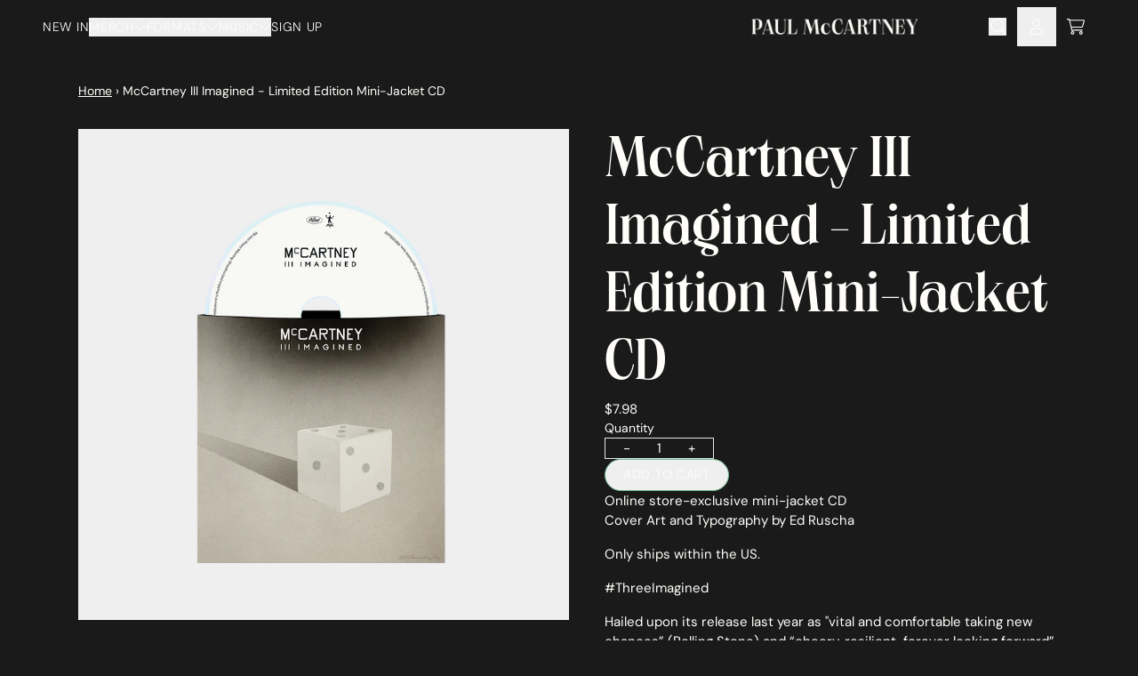

--- FILE ---
content_type: text/html; charset=utf-8
request_url: https://shop.paulmccartney.com/products/mccartney-iii-imagined-limited-edition-mini-jacket-cd
body_size: 32982
content:
<!doctype html>
<html class="flex flex-col min-h-full" lang="en">
<head>
<script>
vice= {
  config: {
    viceAccountId: 'umusic',
    viceSiteId: 'paulmccartney',
    viceSectionId: ''
  }
}
</script>
<script src='//vice-prod.sdiapi.com/vice_loader/umusic/paulmccartney'></script><meta charset="utf-8">
  <meta name="robots" content="noai, noimageai">
  <meta http-equiv="X-UA-Compatible" content="IE=edge,chrome=1">
  <meta name="viewport" content="width=device-width,initial-scale=1,shrink-to-fit=no,viewport-fit=cover"><style data-shopify>
/* TYPOGRAPHY */:root {
--typeface_primary: "dm-sans", serif;--typeface_secondary: "neue-world", serif;--typeface_tertiary: "neue-world", serif;--font_display_md: var(--typeface_primary);
  --font_display_md_weight: 100;
  --font_display_md_letter: 0.0625rem;
  --font_display_md_line: 1.5;
  --font_display_md_text_transform: uppercase;--font_display_md_size: 1.125rem;
  --font_display_md_size_md: 1.25rem;--font_heading_2xl: var(--typeface_secondary);
  --font_heading_2xl_weight: 100;
  --font_heading_2xl_letter: -0.10625rem;
  --font_heading_2xl_line: 1.2;
  --font_heading_2xl_text_transform: uppercase;--font_heading_2xl_size: 3.125rem;
  --font_heading_2xl_size_md: 4.0rem;--font_heading_xl: var(--typeface_secondary);
  --font_heading_xl_weight: 100;
  --font_heading_xl_letter: 0.0rem;
  --font_heading_xl_line: 1.2;
  --font_heading_xl_text_transform: none;--font_heading_xl_size: 3.125rem;
  --font_heading_xl_size_md: 4.0rem;--font_heading_lg: var(--typeface_secondary);
  --font_heading_lg_weight: 100;
  --font_heading_lg_letter: 0.0rem;
  --font_heading_lg_line: 1.2;
  --font_heading_lg_text_transform: none;--font_heading_lg_size: 1.9375rem;
  --font_heading_lg_size_md: 1.875rem;--font_heading_md: var(--typeface_secondary);
  --font_heading_md_weight: 100;
  --font_heading_md_letter: 0.0rem;
  --font_heading_md_line: 1.2;
  --font_heading_md_text_transform: none;--font_heading_md_size: 1.375rem;
  --font_heading_md_size_md: 1.25rem;--font_body_lg: var(--typeface_primary);
  --font_body_lg_weight: 300;
  --font_body_lg_letter: 0.0rem;
  --font_body_lg_line: 1.3;
  --font_body_lg_text_transform: none;--font_body_lg_size: 0.9375rem;
  --font_body_lg_size_md: 1.125rem;--font_body_md: var(--typeface_primary);
  --font_body_md_weight: 400;
  --font_body_md_letter: 0.0rem;
  --font_body_md_line: 1.5;
  --font_body_md_text_transform: none;--font_body_md_size: 0.9375rem;
  --font_body_md_size_md: 0.9375rem;--font_body_sm: var(--typeface_primary);
  --font_body_sm_weight: 400;
  --font_body_sm_letter: 0.0rem;
  --font_body_sm_line: 1.5;
  --font_body_sm_text_transform: none;--font_body_sm_size: 0.75rem;
  --font_body_sm_size_md: 0.875rem;--font_body_xs: var(--typeface_primary);
  --font_body_xs_weight: 400;
  --font_body_xs_letter: 0.0rem;
  --font_body_xs_line: 1.5;
  --font_body_xs_text_transform: none;--font_body_xs_size: 0.8125rem;
  --font_body_xs_size_md: 0.75rem;--font_button: var(--typeface_primary);
  --font_button_weight: 100;
  --font_button_letter: 0.04375rem;
  --font_button_line: 1;
  --font_button_text_transform: uppercase;--font_button_size: 0.9375rem;
  --font_button_size_md: 0.875rem;--font_navigation_lg: var(--typeface_primary);
  --font_navigation_lg_weight: 100;
  --font_navigation_lg_letter: 0.0rem;
  --font_navigation_lg_line: 1.5;
  --font_navigation_lg_text_transform: uppercase;--font_navigation_lg_size: 1.125rem;
  --font_navigation_lg_size_md: 1.125rem;--font_navigation_md: var(--typeface_primary);
  --font_navigation_md_weight: 100;
  --font_navigation_md_letter: 0.04375rem;
  --font_navigation_md_line: 1.5;
  --font_navigation_md_text_transform: uppercase;--font_navigation_md_size: 1.125rem;
  --font_navigation_md_size_md: 0.875rem;--font_navigation_sm: var(--typeface_primary);
  --font_navigation_sm_weight: 200;
  --font_navigation_sm_letter: 0.0rem;
  --font_navigation_sm_line: 1.5;
  --font_navigation_sm_text_transform: uppercase;--font_navigation_sm_size: 0.9375rem;
  --font_navigation_sm_size_md: 0.9375rem;
}
/* TYPOGRAPHY */

</style><style data-shopify>
  /**
      Set Color Variable from shopify
  */
  :root {
    --color-outline: #2563eb;
    --color-black: hsl(0 0% 5%);
    --color-white: hsl(0 0% 95%);
    --color-transparent: rgba(0,0,0,0);

    --color-gray-50: hsl(210 20% 98%);
    --color-gray-100: hsl(220 14% 96%);
    --color-gray-200: hsl(220 13% 91%);
    --color-gray-300: hsl(216 12% 84%);
    --color-gray-400: hsl(218 11% 65%);
    --color-gray-500: hsl(220 9% 46%);
    --color-gray-600: hsl(215 14% 34%);
    --color-gray-700: hsl(217 19% 27%);
    --color-gray-800: hsl(215 28% 17%);
    --color-gray-900: hsl(221 39% 11%);

    --color-gray-100-on: hsl(221 39% 11%);
    --color-gray-900-on: hsl(220 14% 96%);--scheme1-content-base:48 100% 99%;
      --scheme1-content-subtle:48 100% 99%;
      --scheme1-content-emphasis:48 100% 99%;
      --scheme1-content-heading:48 100% 99%;

      --scheme1-surface:0 0% 10%;
      --scheme1-surface-gradient: ;
      --scheme1-background:0 0% 10%;
      --scheme1-background-gradient: ;

      --scheme1-primary:0 0% 10%;
      --scheme1-primary-light:0 0% 30%;
      --scheme1-primary-dark:0 0% 0%;
      --scheme1-primary-on:48 100% 99%;
      --scheme1-primary-gradient: ;

      --scheme1-secondary:150 30% 96%;
      --scheme1-secondary-light:0 0% 100%;
      --scheme1-secondary-dark:150 30% 76%;
      --scheme1-secondary-on:147 38% 59%;
      --scheme1-secondary-gradient: ;

      --scheme1-tertiary:48 100% 99%;
      --scheme1-tertiary-light:0 0% 100%;
      --scheme1-tertiary-dark:48 100% 79%;
      --scheme1-tertiary-on:48 100% 99%;
      --scheme1-tertiary-gradient: ;--scheme1-notification-on:0 0% 10%;
      --scheme1-notification:48 100% 99%;
      --scheme1-notification-mix: hsl(48, 11%, 44%);--scheme1-success-on:0 0% 10%;
      --scheme1-success:48 100% 99%;
      --scheme1-success-mix: hsl(48, 11%, 44%);--scheme1-error-on:48 100% 99%;
      --scheme1-error:0 74% 42%;
      --scheme1-error-mix: hsl(1, 64%, 61%);--scheme2-content-base:0 0% 0%;
      --scheme2-content-subtle:0 0% 0%;
      --scheme2-content-emphasis:224 71% 4%;
      --scheme2-content-heading:0 0% 100%;

      --scheme2-surface:220 14% 96%;
      --scheme2-surface-gradient: ;
      --scheme2-background:0 0% 100%;
      --scheme2-background-gradient: ;

      --scheme2-primary:0 0% 0%;
      --scheme2-primary-light:0 0% 20%;
      --scheme2-primary-dark:0 0% 0%;
      --scheme2-primary-on:0 0% 100%;
      --scheme2-primary-gradient: ;

      --scheme2-secondary:6 76% 61%;
      --scheme2-secondary-light:6 75% 81%;
      --scheme2-secondary-dark:6 76% 41%;
      --scheme2-secondary-on:0 0% 98%;
      --scheme2-secondary-gradient: ;

      --scheme2-tertiary:177 49% 59%;
      --scheme2-tertiary-light:177 49% 79%;
      --scheme2-tertiary-dark:177 49% 39%;
      --scheme2-tertiary-on:0 0% 98%;
      --scheme2-tertiary-gradient: ;--scheme2-notification-on:200 4% 13%;
      --scheme2-notification:220 6% 90%;
      --scheme2-notification-mix: hsl(211, 11%, 42%);--scheme2-success-on:150 3% 13%;
      --scheme2-success:141 79% 85%;
      --scheme2-success-mix: hsl(141, 22%, 39%);--scheme2-error-on:0 74% 42%;
      --scheme2-error:0 100% 97%;
      --scheme2-error-mix: hsl(0, 66%, 60%);--scheme3-content-base:0 0% 0%;
      --scheme3-content-subtle:216 12% 84%;
      --scheme3-content-emphasis:210 20% 98%;
      --scheme3-content-heading:210 20% 98%;

      --scheme3-surface:221 39% 11%;
      --scheme3-surface-gradient: ;
      --scheme3-background:0 0% 100%;
      --scheme3-background-gradient: ;

      --scheme3-primary:224 71% 4%;
      --scheme3-primary-light:224 71% 24%;
      --scheme3-primary-dark:0 0% 0%;
      --scheme3-primary-on:210 20% 98%;
      --scheme3-primary-gradient: ;

      --scheme3-secondary:221 39% 11%;
      --scheme3-secondary-light:221 39% 31%;
      --scheme3-secondary-dark:0 0% 0%;
      --scheme3-secondary-on:220 13% 91%;
      --scheme3-secondary-gradient: ;

      --scheme3-tertiary:0 0% 10%;
      --scheme3-tertiary-light:0 0% 30%;
      --scheme3-tertiary-dark:0 0% 0%;
      --scheme3-tertiary-on:0 78% 87%;
      --scheme3-tertiary-gradient: ;--scheme3-notification-on:200 4% 13%;
      --scheme3-notification:220 6% 90%;
      --scheme3-notification-mix: hsl(211, 11%, 42%);--scheme3-success-on:150 3% 13%;
      --scheme3-success:141 79% 85%;
      --scheme3-success-mix: hsl(141, 22%, 39%);--scheme3-error-on:0 74% 42%;
      --scheme3-error:0 100% 97%;
      --scheme3-error-mix: hsl(0, 66%, 60%);--scheme4-content-base:226 100% 94%;
      --scheme4-content-subtle:228 96% 89%;
      --scheme4-content-emphasis:0 0% 100%;
      --scheme4-content-heading:0 0% 100%;

      --scheme4-surface:244 47% 20%;
      --scheme4-surface-gradient: ;
      --scheme4-background:242 47% 34%;
      --scheme4-background-gradient: ;

      --scheme4-primary:0 0% 100%;
      --scheme4-primary-light:0 0% 100%;
      --scheme4-primary-dark:0 0% 80%;
      --scheme4-primary-on:230 94% 82%;
      --scheme4-primary-gradient: ;

      --scheme4-secondary:226 100% 94%;
      --scheme4-secondary-light:0 0% 100%;
      --scheme4-secondary-dark:226 100% 74%;
      --scheme4-secondary-on:0 0% 98%;
      --scheme4-secondary-gradient: ;

      --scheme4-tertiary:230 94% 82%;
      --scheme4-tertiary-light:0 0% 100%;
      --scheme4-tertiary-dark:230 94% 62%;
      --scheme4-tertiary-on:0 0% 98%;
      --scheme4-tertiary-gradient: ;--scheme4-notification-on:200 4% 13%;
      --scheme4-notification:220 6% 90%;
      --scheme4-notification-mix: hsl(211, 11%, 42%);--scheme4-success-on:150 3% 13%;
      --scheme4-success:141 79% 85%;
      --scheme4-success-mix: hsl(141, 22%, 39%);--scheme4-error-on:0 74% 42%;
      --scheme4-error:0 100% 97%;
      --scheme4-error-mix: hsl(0, 66%, 60%);}.scheme-scheme1 {
        /* Content */
        --color-content-base: hsl(var(--scheme1-content-base));
        --color-content-subtle: hsl(var(--scheme1-content-subtle));
        --color-content-emphasis: hsl(var(--scheme1-content-emphasis));
        --color-content-heading: hsl(var(--scheme1-content-heading));

        /* Surface */
        --color-surface: hsl(var(--scheme1-surface, var(--scheme1-background)));--color-surface-gradient: hsl(var(--scheme1-surface));
        /* Background */
        --color-background: hsl(var(--scheme1-background));--color-background-gradient: hsl(var(--scheme1-background));/* Primary Color */
        --color-primary-on: hsl(var(--scheme1-primary-on));
        --color-primary: hsl(var(--scheme1-primary));
        --color-primary-dark: hsl(var(--scheme1-primary-dark));
        --color-primary-light: hsl(var(--scheme1-primary-light));--color-primary-gradient: hsl(var(--scheme1-primary));/* Secondary Color */
        --color-secondary-on: hsl(var(--scheme1-secondary-on));
        --color-secondary: hsl(var(--scheme1-secondary));
        --color-secondary-dark: hsl(var(--scheme1-secondary-dark));
        --color-secondary-light: hsl(var(--scheme1-secondary-light));--color-secondary-gradient: hsl(var(--scheme1-secondary));/* Tertiary Color */
        --color-tertiary-on: hsl(var(--scheme1-tertiary-on));
        --color-tertiary: hsl(var(--scheme1-tertiary));
        --color-tertiary-dark: hsl(var(--scheme1-tertiary-dark));
        --color-tertiary-light: hsl(var(--scheme1-tertiary-light));--color-tertiary-gradient: hsl(var(--scheme1-tertiary));/* Accent Colors */
        /* Notification */
        --color-on-notification: hsl(var(--scheme1-notification-on));
        --color-notification: hsl(var(--scheme1-notification));
        --color-notification-mix: var(--scheme1-notification-mix);

        /* Success */
        --color-on-success: hsl(var(--scheme1-success-on));
        --color-success: hsl(var(--scheme1-success));
        --color-success-mix: var(--scheme1-success-mix);

        /* Error */
        --color-on-error: hsl(var(--scheme1-error-on));
        --color-error-on: var(--color-on-error);
        --color-error: hsl(var(--scheme1-error));
        --color-error-mix: var(--scheme1-error-mix);--color-error-mix-on: var(--color-black);

        /* Section */--color-text: var(--color-content-base, var(--color-content-base));
        --color-border: var(--color-primary-on, var(--border-default-color));
        /* Section */

        /* Tables BG Color */
        --color-table-bg: var(--color-default, var(--color-background));

        /* Input Color */
        --color-input-text: hsl(var(--scheme1-primary-on));
      }
    .scheme-scheme2 {
        /* Content */
        --color-content-base: hsl(var(--scheme2-content-base));
        --color-content-subtle: hsl(var(--scheme2-content-subtle));
        --color-content-emphasis: hsl(var(--scheme2-content-emphasis));
        --color-content-heading: hsl(var(--scheme2-content-heading));

        /* Surface */
        --color-surface: hsl(var(--scheme2-surface, var(--scheme2-background)));--color-surface-gradient: hsl(var(--scheme2-surface));
        /* Background */
        --color-background: hsl(var(--scheme2-background));--color-background-gradient: hsl(var(--scheme2-background));/* Primary Color */
        --color-primary-on: hsl(var(--scheme2-primary-on));
        --color-primary: hsl(var(--scheme2-primary));
        --color-primary-dark: hsl(var(--scheme2-primary-dark));
        --color-primary-light: hsl(var(--scheme2-primary-light));--color-primary-gradient: hsl(var(--scheme2-primary));/* Secondary Color */
        --color-secondary-on: hsl(var(--scheme2-secondary-on));
        --color-secondary: hsl(var(--scheme2-secondary));
        --color-secondary-dark: hsl(var(--scheme2-secondary-dark));
        --color-secondary-light: hsl(var(--scheme2-secondary-light));--color-secondary-gradient: hsl(var(--scheme2-secondary));/* Tertiary Color */
        --color-tertiary-on: hsl(var(--scheme2-tertiary-on));
        --color-tertiary: hsl(var(--scheme2-tertiary));
        --color-tertiary-dark: hsl(var(--scheme2-tertiary-dark));
        --color-tertiary-light: hsl(var(--scheme2-tertiary-light));--color-tertiary-gradient: hsl(var(--scheme2-tertiary));/* Accent Colors */
        /* Notification */
        --color-on-notification: hsl(var(--scheme2-notification-on));
        --color-notification: hsl(var(--scheme2-notification));
        --color-notification-mix: var(--scheme2-notification-mix);

        /* Success */
        --color-on-success: hsl(var(--scheme2-success-on));
        --color-success: hsl(var(--scheme2-success));
        --color-success-mix: var(--scheme2-success-mix);

        /* Error */
        --color-on-error: hsl(var(--scheme2-error-on));
        --color-error-on: var(--color-on-error);
        --color-error: hsl(var(--scheme2-error));
        --color-error-mix: var(--scheme2-error-mix);--color-error-mix-on: var(--color-black);

        /* Section */--color-bg: var(--color-transparent, var(--color-background));--color-text: var(--color-content-base, var(--color-content-base));
        --color-border: var(--color-primary-on, var(--border-default-color));
        /* Section */

        /* Tables BG Color */
        --color-table-bg: var(--color-default, var(--color-background));

        /* Input Color */
        --color-input-text: hsl(var(--scheme2-primary-on));
      }
    .scheme-scheme3 {
        /* Content */
        --color-content-base: hsl(var(--scheme3-content-base));
        --color-content-subtle: hsl(var(--scheme3-content-subtle));
        --color-content-emphasis: hsl(var(--scheme3-content-emphasis));
        --color-content-heading: hsl(var(--scheme3-content-heading));

        /* Surface */
        --color-surface: hsl(var(--scheme3-surface, var(--scheme3-background)));--color-surface-gradient: hsl(var(--scheme3-surface));
        /* Background */
        --color-background: hsl(var(--scheme3-background));--color-background-gradient: hsl(var(--scheme3-background));/* Primary Color */
        --color-primary-on: hsl(var(--scheme3-primary-on));
        --color-primary: hsl(var(--scheme3-primary));
        --color-primary-dark: hsl(var(--scheme3-primary-dark));
        --color-primary-light: hsl(var(--scheme3-primary-light));--color-primary-gradient: hsl(var(--scheme3-primary));/* Secondary Color */
        --color-secondary-on: hsl(var(--scheme3-secondary-on));
        --color-secondary: hsl(var(--scheme3-secondary));
        --color-secondary-dark: hsl(var(--scheme3-secondary-dark));
        --color-secondary-light: hsl(var(--scheme3-secondary-light));--color-secondary-gradient: hsl(var(--scheme3-secondary));/* Tertiary Color */
        --color-tertiary-on: hsl(var(--scheme3-tertiary-on));
        --color-tertiary: hsl(var(--scheme3-tertiary));
        --color-tertiary-dark: hsl(var(--scheme3-tertiary-dark));
        --color-tertiary-light: hsl(var(--scheme3-tertiary-light));--color-tertiary-gradient: hsl(var(--scheme3-tertiary));/* Accent Colors */
        /* Notification */
        --color-on-notification: hsl(var(--scheme3-notification-on));
        --color-notification: hsl(var(--scheme3-notification));
        --color-notification-mix: var(--scheme3-notification-mix);

        /* Success */
        --color-on-success: hsl(var(--scheme3-success-on));
        --color-success: hsl(var(--scheme3-success));
        --color-success-mix: var(--scheme3-success-mix);

        /* Error */
        --color-on-error: hsl(var(--scheme3-error-on));
        --color-error-on: var(--color-on-error);
        --color-error: hsl(var(--scheme3-error));
        --color-error-mix: var(--scheme3-error-mix);--color-error-mix-on: var(--color-black);

        /* Section */--color-bg: var(--color-transparent, var(--color-background));--color-text: var(--color-content-base, var(--color-content-base));
        --color-border: var(--color-primary-on, var(--border-default-color));
        /* Section */

        /* Tables BG Color */
        --color-table-bg: var(--color-default, var(--color-background));

        /* Input Color */
        --color-input-text: hsl(var(--scheme3-primary-on));
      }
    .scheme-scheme4 {
        /* Content */
        --color-content-base: hsl(var(--scheme4-content-base));
        --color-content-subtle: hsl(var(--scheme4-content-subtle));
        --color-content-emphasis: hsl(var(--scheme4-content-emphasis));
        --color-content-heading: hsl(var(--scheme4-content-heading));

        /* Surface */
        --color-surface: hsl(var(--scheme4-surface, var(--scheme4-background)));--color-surface-gradient: hsl(var(--scheme4-surface));
        /* Background */
        --color-background: hsl(var(--scheme4-background));--color-background-gradient: hsl(var(--scheme4-background));/* Primary Color */
        --color-primary-on: hsl(var(--scheme4-primary-on));
        --color-primary: hsl(var(--scheme4-primary));
        --color-primary-dark: hsl(var(--scheme4-primary-dark));
        --color-primary-light: hsl(var(--scheme4-primary-light));--color-primary-gradient: hsl(var(--scheme4-primary));/* Secondary Color */
        --color-secondary-on: hsl(var(--scheme4-secondary-on));
        --color-secondary: hsl(var(--scheme4-secondary));
        --color-secondary-dark: hsl(var(--scheme4-secondary-dark));
        --color-secondary-light: hsl(var(--scheme4-secondary-light));--color-secondary-gradient: hsl(var(--scheme4-secondary));/* Tertiary Color */
        --color-tertiary-on: hsl(var(--scheme4-tertiary-on));
        --color-tertiary: hsl(var(--scheme4-tertiary));
        --color-tertiary-dark: hsl(var(--scheme4-tertiary-dark));
        --color-tertiary-light: hsl(var(--scheme4-tertiary-light));--color-tertiary-gradient: hsl(var(--scheme4-tertiary));/* Accent Colors */
        /* Notification */
        --color-on-notification: hsl(var(--scheme4-notification-on));
        --color-notification: hsl(var(--scheme4-notification));
        --color-notification-mix: var(--scheme4-notification-mix);

        /* Success */
        --color-on-success: hsl(var(--scheme4-success-on));
        --color-success: hsl(var(--scheme4-success));
        --color-success-mix: var(--scheme4-success-mix);

        /* Error */
        --color-on-error: hsl(var(--scheme4-error-on));
        --color-error-on: var(--color-on-error);
        --color-error: hsl(var(--scheme4-error));
        --color-error-mix: var(--scheme4-error-mix);--color-error-mix-on: var(--color-black);

        /* Section */--color-bg: var(--color-transparent, var(--color-background));--color-text: var(--color-content-base, var(--color-content-base));
        --color-border: var(--color-primary-on, var(--border-default-color));
        /* Section */

        /* Tables BG Color */
        --color-table-bg: var(--color-default, var(--color-background));

        /* Input Color */
        --color-input-text: hsl(var(--scheme4-primary-on));
      }
    
</style>
<style data-shopify>:root {
    --border-default-width: 1px;
    --border-default-width-narrow: 1px;
    --border-default-width-wide: 2px;
    --border-default-radius: 0;
    --border-default-color: var(--color-content-subtle);
  }</style><style data-shopify>
  :root {--button-px-sm: 0.75rem; --button-py-sm: 0.5rem; --button-px-md: 1rem; --button-py-md: 0.625rem; --button-px-lg: 1.25rem; --button-py-lg: 0.75rem; --button-font-size: var(--font_button_size);--button-all-border-radius: 36px;/* default */ --border-button-width: var(--border-default-width);--button-px-default: var(--button-px-lg);--button-py-default: var(--button-py-md);}

  .btn {--tw-shadow: 0 0px 0px 0 var(--button-shadow-color); --button-box-shadow: var(--tw-ring-offset-shadow, 0 0 rgba(0,0,0,0)), var(--tw-ring-shadow, 0 0 rgba(0,0,0,0)), var(--tw-shadow); display: flex; align-items: center; justify-content: center; text-align: center; cursor: pointer; position: relative; overflow: hidden; color: var(--button-color); border: var(--border-button-width) solid var(--border-color); border-radius: var(--button-all-border-radius); box-shadow: var(--button-box-shadow); padding: var(--button-py-default) var(--button-px-default); font-size: var(--button-font-size); font-family: var(--font_button); font-weight: var(--font_button_weight); letter-spacing: var(--font_button_letter); line-height: var(--font_button_line); text-transform: var(--font_button_text_transform); transition: .2s ease-out; --border-color: var(--default,var(--color-secondary-on)); --button-color: var(--color-secondary-on-on); --button-shadow-color: var(--color-secondary-on-20); text-decoration-color: transparent; --button-fill: var(--color-secondary-on);--button-fill-hover: var(--color-secondary);}

  .btn:before,
  .btn:after {
    content: '';
    background: transparent;
    inset: 0;
    position: absolute;
    display: block;
    z-index: -1;
    transition: .2s ease-out;
    transform: translate3d(0,0,0);
  }
  .btn:before {
    background: var(--button-fill-hover);
    opacity: 0;
  }
  .btn:hover::before {
    opacity: var(--button-bg-opacity, 1);
  }

  .btn:after {
    background: var(--button-fill);
    opacity: var(--button-bg-opacity, 1);
  }
  .btn:hover::after {
    opacity: 0;
  }

  input.btn {
    background: var(--button-fill);
  }
  input.btn:before {
    display: none;
  }
  input.btn:after {
    display: none;
  }
  input.btn:hover {
    background: var(--button-fill-hover);
  }

  .btn--sm {
    --button-py-default: var(--button-py-sm);
    --button-px-default: var(--button-px-sm);
    font-size: max(calc(var(--button-font-size) * .618em ), 14px)
  }
  .btn--md {
    --button-py-default: var(--button-py-md);
    --button-px-default: var(--button-px-md);
  }
  .btn--lg {
    --button-py-default: var(--button-py-lg);
    --button-px-default: var(--button-px-lg);
  }

  .btn:hover,
  .btn--primary:hover {--border-color: var(--default,var(--color-secondary)); --button-color: var(--color-secondary-on); --button-shadow-color: var(--color-secondary-20); text-decoration-color: transparent;}

  .btn--secondary {--button-color: var(--color-secondary); --border-color: var(--default,var(--color-secondary)); --button-shadow-color: var(--color-secondary-20); text-decoration-color: transparent; --button-fill: var(--color-transparent);--button-fill-hover: var(--color-secondary);}

  .btn--secondary:hover {--border-color: var(--default,var(--color-secondary)); --button-color: var(--color-secondary-on); --button-shadow-color: var(--color-secondary-20); text-decoration-color: transparent;}

  .btn--tertiary {--border-color: var(--default,var(--color-tertiary)); --button-color: var(--color-tertiary-on); --button-shadow-color: var(--color-tertiary-20); text-decoration-color: transparent; --button-fill: var(--color-tertiary);--button-fill-hover: var(--color-primary);}

  .btn--tertiary:hover {--border-color: var(--default,var(--color-primary)); --button-color: var(--color-primary-on); --button-shadow-color: var(--color-primary-20); text-decoration-color: transparent;}

  .btn--light {--border-color: var(--color-gray-100,var(--color-gray-100)); --button-color: var(--color-gray-100-on); --button-shadow-color: var(--color-gray-100-20); text-decoration-color: transparent; --button-fill: var(--color-gray-100);--button-fill-hover: var(--color-gray-100);}

  .btn--light:hover {--border-color: var(--color-gray-100,var(--color-gray-100)); --button-color: var(--color-gray-100-on); --button-shadow-color: var(--color-gray-100-20); text-decoration-color: transparent;}

  .btn--dark {--border-color: var(--color-gray-900,var(--color-gray-900)); --button-color: var(--color-gray-900-on); --button-shadow-color: var(--color-gray-900-20); text-decoration-color: transparent; --button-fill: var(--color-gray-900);--button-fill-hover: var(--color-gray-900);}

  .btn--dark:hover {--border-color: var(--color-gray-900,var(--color-gray-900)); --button-color: var(--color-gray-900-on); --button-shadow-color: var(--color-gray-900-20); text-decoration-color: transparent;}

  @media screen and (min-width: 48em) {
    .btn {
      --button-font-size: var(--font_button_size_md);
    }
  }
</style>
<style data-shopify>
:root {
  --gap-sm-2xs: 0.25rem;
  --gap-sm-xs: 0.5rem;
  --gap-sm-sm: 0.75rem;
  --gap-sm-md: 1.0rem;
  --gap-sm-lg: 1.25rem;
  --gap-sm-xl: 1.5rem;
  --gap-sm-2xl: 2.0rem;
  --gap-lg-2xs: 0.5rem;
  --gap-lg-xs: 1.0rem;
  --gap-lg-sm: 1.5rem;
  --gap-lg-md: 2.0rem;
  --gap-lg-lg: 2.5rem;
  --gap-lg-xl: 3.0rem;
  --gap-lg-2xl: 3.5rem;
  --gap-container-2xs: 0.5rem;
  --gap-container-xs: 1.0rem;
  --gap-container-sm: 2.0rem;
  --gap-container-md: 3.0rem;
  --gap-container-lg: 4.0rem;
  --gap-container-xl: 5.0rem;
  --gap-container-2xl: 6.0rem;
  --padding-xs-2xs: 0.125rem;
  --padding-xs-xs: 0.25rem;
  --padding-xs-sm: 0.375rem;
  --padding-xs-md: 0.5rem;
  --padding-xs-lg: 0.625rem;
  --padding-xs-xl: 0.75rem;
  --padding-xs-2xl: 1.0rem;
  --padding-sm-2xs: 0.25rem;
  --padding-sm-xs: 0.5rem;
  --padding-sm-sm: 0.75rem;
  --padding-sm-md: 1.0rem;
  --padding-sm-lg: 1.25rem;
  --padding-sm-xl: 1.5rem;
  --padding-sm-2xl: 2.0rem;
  --padding-lg-2xs: 0.5rem;
  --padding-lg-xs: 1.0rem;
  --padding-lg-sm: 1.5rem;
  --padding-lg-md: 2.0rem;
  --padding-lg-lg: 2.5rem;
  --padding-lg-xl: 3.0rem;
  --padding-lg-2xl: 3.5rem;
  --padding-container-2xs: 0.5rem;
  --padding-container-xs: 1.0rem;
  --padding-container-sm: 2.0rem;
  --padding-container-md: 3.0rem;
  --padding-container-lg: 4.0rem;
  --padding-container-xl: 5.0rem;
  --padding-container-2xl: 6.0rem;
  --padding-section-desktop-2xs: .5rem;
  --padding-section-desktop-xs: 1rem;
  --padding-section-desktop-sm: 2rem;
  --padding-section-desktop-md: 3rem;
  --padding-section-desktop-lg: 4rem;
  --padding-section-desktop-xl: 5rem;
  --padding-section-desktop-2xl: 6rem;
  --padding-section-mobile-2xs: .25rem;
  --padding-section-mobile-xs: .5rem;
  --padding-section-mobile-sm: 1.5rem;
  --padding-section-mobile-md: 2rem;
  --padding-section-mobile-lg: 2.5rem;
  --padding-section-mobile-xl: 3rem;
  --padding-section-mobile-2xl: 4rem;
  --margin-sm-2xs: 0.25rem;
  --margin-sm-xs: 0.5rem;
  --margin-sm-sm: 0.75rem;
  --margin-sm-md: 1.0rem;
  --margin-sm-lg: 1.25rem;
  --margin-sm-xl: 1.5rem;
  --margin-sm-2xl: 2.0rem;
  --margin-lg-2xs: 0.5rem;
  --margin-lg-xs: 1.0rem;
  --margin-lg-sm: 1.5rem;
  --margin-lg-md: 2.0rem;
  --margin-lg-lg: 2.5rem;
  --margin-lg-xl: 3.0rem;
  --margin-lg-2xl: 3.5rem;
  --margin-container-2xs: 0.5rem;
  --margin-container-xs: 1.0rem;
  --margin-container-sm: 2.0rem;
  --margin-container-md: 3.0rem;
  --margin-container-lg: 4.0rem;
  --margin-container-xl: 5.0rem;
  --margin-container-2xl: 6.0rem;
  --w-tooltip-sm: 180px;
  --w-tooltip-md: 210px;
  --w-tooltip-lg: 240px;
  --w-tooltip-xl: 270px;

  --container-max-w-sm: 100rem;
  --container-max-w-lg: 200rem;--select-pad-r: calc(var(--border-default-width) + 1.5rem + (2 * var(--padding-sm-lg)));
}

</style><link href="//shop.paulmccartney.com/cdn/shop/t/40/assets/styles-critical.bundle.css?v=84122355865050242011764185470" rel="stylesheet" type="text/css" media="all" />
  <title>McCartney III Imagined - Limited Edition Mini-Jacket CD - Paul McCartney Official Store</title><script src="//shop.paulmccartney.com/cdn/shop/t/40/assets/runtime.bundle.js?v=158726144542703052771764185471"></script><script defer="defer" src="//shop.paulmccartney.com/cdn/shop/t/40/assets/geolocation.bundle.js?v=26642473021906531764185470"></script><script>
  window.dataLayer = window.dataLayer || [];
  
window.dataLayer.push({
    event:'page_data_loaded',
    user: {
      logged_in: 'false'
    },
    pageType: 'product',
    platform: 'shopify',
    shopify_consent: 'true',
    platform_theme: 'global',
    platform_version: '2.46.1'
  });
</script>

<script>(function(w,d,s,l,i){w[l]=w[l]||[];w[l].push({'gtm.start':
new Date().getTime(),event:'gtm.js'});var f=d.getElementsByTagName(s)[0],
j=d.createElement(s),dl=l!='dataLayer'?'&l='+l:'';j.async=true;j.src=
'https://www.googletagmanager.com/gtm.js?id='+i+dl;f.parentNode.insertBefore(j,f);
})(window,document,'script','dataLayer','GTM-MD69DQ');</script>

<link rel="canonical" href="https://shop.paulmccartney.com/products/mccartney-iii-imagined-limited-edition-mini-jacket-cd">

  <script>window.performance && window.performance.mark && window.performance.mark('shopify.content_for_header.start');</script><meta name="google-site-verification" content="W96_B6Q9n5hxiln3MuoCF6Lj0pHSwwI-L7v05gX3pl0">
<meta id="shopify-digital-wallet" name="shopify-digital-wallet" content="/15332147300/digital_wallets/dialog">
<meta name="shopify-checkout-api-token" content="a064c216564b8f44acf7a2b917d339ce">
<meta id="in-context-paypal-metadata" data-shop-id="15332147300" data-venmo-supported="false" data-environment="production" data-locale="en_US" data-paypal-v4="true" data-currency="USD">
<link rel="alternate" type="application/json+oembed" href="https://shop.paulmccartney.com/products/mccartney-iii-imagined-limited-edition-mini-jacket-cd.oembed">
<script async="async" src="/checkouts/internal/preloads.js?locale=en-US"></script>
<link rel="preconnect" href="https://shop.app" crossorigin="anonymous">
<script async="async" src="https://shop.app/checkouts/internal/preloads.js?locale=en-US&shop_id=15332147300" crossorigin="anonymous"></script>
<script id="apple-pay-shop-capabilities" type="application/json">{"shopId":15332147300,"countryCode":"US","currencyCode":"USD","merchantCapabilities":["supports3DS"],"merchantId":"gid:\/\/shopify\/Shop\/15332147300","merchantName":"Paul McCartney Official Store","requiredBillingContactFields":["postalAddress","email","phone"],"requiredShippingContactFields":["postalAddress","email","phone"],"shippingType":"shipping","supportedNetworks":["visa","masterCard","amex","discover","elo","jcb"],"total":{"type":"pending","label":"Paul McCartney Official Store","amount":"1.00"},"shopifyPaymentsEnabled":true,"supportsSubscriptions":true}</script>
<script id="shopify-features" type="application/json">{"accessToken":"a064c216564b8f44acf7a2b917d339ce","betas":["rich-media-storefront-analytics"],"domain":"shop.paulmccartney.com","predictiveSearch":true,"shopId":15332147300,"locale":"en"}</script>
<script>var Shopify = Shopify || {};
Shopify.shop = "paul-mccartney.myshopify.com";
Shopify.locale = "en";
Shopify.currency = {"active":"USD","rate":"1.0"};
Shopify.country = "US";
Shopify.theme = {"name":"UMG2-2.46.1-Nov26","id":145114366088,"schema_name":"Rhythm","schema_version":"2.46.1","theme_store_id":null,"role":"main"};
Shopify.theme.handle = "null";
Shopify.theme.style = {"id":null,"handle":null};
Shopify.cdnHost = "shop.paulmccartney.com/cdn";
Shopify.routes = Shopify.routes || {};
Shopify.routes.root = "/";</script>
<script type="module">!function(o){(o.Shopify=o.Shopify||{}).modules=!0}(window);</script>
<script>!function(o){function n(){var o=[];function n(){o.push(Array.prototype.slice.apply(arguments))}return n.q=o,n}var t=o.Shopify=o.Shopify||{};t.loadFeatures=n(),t.autoloadFeatures=n()}(window);</script>
<script>
  window.ShopifyPay = window.ShopifyPay || {};
  window.ShopifyPay.apiHost = "shop.app\/pay";
  window.ShopifyPay.redirectState = null;
</script>
<script id="shop-js-analytics" type="application/json">{"pageType":"product"}</script>
<script defer="defer" async type="module" src="//shop.paulmccartney.com/cdn/shopifycloud/shop-js/modules/v2/client.init-shop-cart-sync_BdyHc3Nr.en.esm.js"></script>
<script defer="defer" async type="module" src="//shop.paulmccartney.com/cdn/shopifycloud/shop-js/modules/v2/chunk.common_Daul8nwZ.esm.js"></script>
<script type="module">
  await import("//shop.paulmccartney.com/cdn/shopifycloud/shop-js/modules/v2/client.init-shop-cart-sync_BdyHc3Nr.en.esm.js");
await import("//shop.paulmccartney.com/cdn/shopifycloud/shop-js/modules/v2/chunk.common_Daul8nwZ.esm.js");

  window.Shopify.SignInWithShop?.initShopCartSync?.({"fedCMEnabled":true,"windoidEnabled":true});

</script>
<script>
  window.Shopify = window.Shopify || {};
  if (!window.Shopify.featureAssets) window.Shopify.featureAssets = {};
  window.Shopify.featureAssets['shop-js'] = {"shop-cart-sync":["modules/v2/client.shop-cart-sync_QYOiDySF.en.esm.js","modules/v2/chunk.common_Daul8nwZ.esm.js"],"init-fed-cm":["modules/v2/client.init-fed-cm_DchLp9rc.en.esm.js","modules/v2/chunk.common_Daul8nwZ.esm.js"],"shop-button":["modules/v2/client.shop-button_OV7bAJc5.en.esm.js","modules/v2/chunk.common_Daul8nwZ.esm.js"],"init-windoid":["modules/v2/client.init-windoid_DwxFKQ8e.en.esm.js","modules/v2/chunk.common_Daul8nwZ.esm.js"],"shop-cash-offers":["modules/v2/client.shop-cash-offers_DWtL6Bq3.en.esm.js","modules/v2/chunk.common_Daul8nwZ.esm.js","modules/v2/chunk.modal_CQq8HTM6.esm.js"],"shop-toast-manager":["modules/v2/client.shop-toast-manager_CX9r1SjA.en.esm.js","modules/v2/chunk.common_Daul8nwZ.esm.js"],"init-shop-email-lookup-coordinator":["modules/v2/client.init-shop-email-lookup-coordinator_UhKnw74l.en.esm.js","modules/v2/chunk.common_Daul8nwZ.esm.js"],"pay-button":["modules/v2/client.pay-button_DzxNnLDY.en.esm.js","modules/v2/chunk.common_Daul8nwZ.esm.js"],"avatar":["modules/v2/client.avatar_BTnouDA3.en.esm.js"],"init-shop-cart-sync":["modules/v2/client.init-shop-cart-sync_BdyHc3Nr.en.esm.js","modules/v2/chunk.common_Daul8nwZ.esm.js"],"shop-login-button":["modules/v2/client.shop-login-button_D8B466_1.en.esm.js","modules/v2/chunk.common_Daul8nwZ.esm.js","modules/v2/chunk.modal_CQq8HTM6.esm.js"],"init-customer-accounts-sign-up":["modules/v2/client.init-customer-accounts-sign-up_C8fpPm4i.en.esm.js","modules/v2/client.shop-login-button_D8B466_1.en.esm.js","modules/v2/chunk.common_Daul8nwZ.esm.js","modules/v2/chunk.modal_CQq8HTM6.esm.js"],"init-shop-for-new-customer-accounts":["modules/v2/client.init-shop-for-new-customer-accounts_CVTO0Ztu.en.esm.js","modules/v2/client.shop-login-button_D8B466_1.en.esm.js","modules/v2/chunk.common_Daul8nwZ.esm.js","modules/v2/chunk.modal_CQq8HTM6.esm.js"],"init-customer-accounts":["modules/v2/client.init-customer-accounts_dRgKMfrE.en.esm.js","modules/v2/client.shop-login-button_D8B466_1.en.esm.js","modules/v2/chunk.common_Daul8nwZ.esm.js","modules/v2/chunk.modal_CQq8HTM6.esm.js"],"shop-follow-button":["modules/v2/client.shop-follow-button_CkZpjEct.en.esm.js","modules/v2/chunk.common_Daul8nwZ.esm.js","modules/v2/chunk.modal_CQq8HTM6.esm.js"],"lead-capture":["modules/v2/client.lead-capture_BntHBhfp.en.esm.js","modules/v2/chunk.common_Daul8nwZ.esm.js","modules/v2/chunk.modal_CQq8HTM6.esm.js"],"checkout-modal":["modules/v2/client.checkout-modal_CfxcYbTm.en.esm.js","modules/v2/chunk.common_Daul8nwZ.esm.js","modules/v2/chunk.modal_CQq8HTM6.esm.js"],"shop-login":["modules/v2/client.shop-login_Da4GZ2H6.en.esm.js","modules/v2/chunk.common_Daul8nwZ.esm.js","modules/v2/chunk.modal_CQq8HTM6.esm.js"],"payment-terms":["modules/v2/client.payment-terms_MV4M3zvL.en.esm.js","modules/v2/chunk.common_Daul8nwZ.esm.js","modules/v2/chunk.modal_CQq8HTM6.esm.js"]};
</script>
<script>(function() {
  var isLoaded = false;
  function asyncLoad() {
    if (isLoaded) return;
    isLoaded = true;
    var urls = ["\/\/shopify.privy.com\/widget.js?shop=paul-mccartney.myshopify.com","https:\/\/str.rise-ai.com\/?shop=paul-mccartney.myshopify.com","https:\/\/strn.rise-ai.com\/?shop=paul-mccartney.myshopify.com","https:\/\/cozycountryredirectiii.addons.business\/js\/eggbox\/9515\/script_98f42876b382f7798212a97d8eb3ea75.js?v=1\u0026sign=98f42876b382f7798212a97d8eb3ea75\u0026shop=paul-mccartney.myshopify.com","https:\/\/r2-t.trackedlink.net\/shopify\/ddgtag.js?shop=paul-mccartney.myshopify.com"];
    for (var i = 0; i < urls.length; i++) {
      var s = document.createElement('script');
      s.type = 'text/javascript';
      s.async = true;
      s.src = urls[i];
      var x = document.getElementsByTagName('script')[0];
      x.parentNode.insertBefore(s, x);
    }
  };
  if(window.attachEvent) {
    window.attachEvent('onload', asyncLoad);
  } else {
    window.addEventListener('load', asyncLoad, false);
  }
})();</script>
<script id="__st">var __st={"a":15332147300,"offset":-18000,"reqid":"b7d54a76-97b5-428c-82f3-c583d179cb91-1768978473","pageurl":"shop.paulmccartney.com\/products\/mccartney-iii-imagined-limited-edition-mini-jacket-cd","u":"8712e924f265","p":"product","rtyp":"product","rid":6565907366024};</script>
<script>window.ShopifyPaypalV4VisibilityTracking = true;</script>
<script id="captcha-bootstrap">!function(){'use strict';const t='contact',e='account',n='new_comment',o=[[t,t],['blogs',n],['comments',n],[t,'customer']],c=[[e,'customer_login'],[e,'guest_login'],[e,'recover_customer_password'],[e,'create_customer']],r=t=>t.map((([t,e])=>`form[action*='/${t}']:not([data-nocaptcha='true']) input[name='form_type'][value='${e}']`)).join(','),a=t=>()=>t?[...document.querySelectorAll(t)].map((t=>t.form)):[];function s(){const t=[...o],e=r(t);return a(e)}const i='password',u='form_key',d=['recaptcha-v3-token','g-recaptcha-response','h-captcha-response',i],f=()=>{try{return window.sessionStorage}catch{return}},m='__shopify_v',_=t=>t.elements[u];function p(t,e,n=!1){try{const o=window.sessionStorage,c=JSON.parse(o.getItem(e)),{data:r}=function(t){const{data:e,action:n}=t;return t[m]||n?{data:e,action:n}:{data:t,action:n}}(c);for(const[e,n]of Object.entries(r))t.elements[e]&&(t.elements[e].value=n);n&&o.removeItem(e)}catch(o){console.error('form repopulation failed',{error:o})}}const l='form_type',E='cptcha';function T(t){t.dataset[E]=!0}const w=window,h=w.document,L='Shopify',v='ce_forms',y='captcha';let A=!1;((t,e)=>{const n=(g='f06e6c50-85a8-45c8-87d0-21a2b65856fe',I='https://cdn.shopify.com/shopifycloud/storefront-forms-hcaptcha/ce_storefront_forms_captcha_hcaptcha.v1.5.2.iife.js',D={infoText:'Protected by hCaptcha',privacyText:'Privacy',termsText:'Terms'},(t,e,n)=>{const o=w[L][v],c=o.bindForm;if(c)return c(t,g,e,D).then(n);var r;o.q.push([[t,g,e,D],n]),r=I,A||(h.body.append(Object.assign(h.createElement('script'),{id:'captcha-provider',async:!0,src:r})),A=!0)});var g,I,D;w[L]=w[L]||{},w[L][v]=w[L][v]||{},w[L][v].q=[],w[L][y]=w[L][y]||{},w[L][y].protect=function(t,e){n(t,void 0,e),T(t)},Object.freeze(w[L][y]),function(t,e,n,w,h,L){const[v,y,A,g]=function(t,e,n){const i=e?o:[],u=t?c:[],d=[...i,...u],f=r(d),m=r(i),_=r(d.filter((([t,e])=>n.includes(e))));return[a(f),a(m),a(_),s()]}(w,h,L),I=t=>{const e=t.target;return e instanceof HTMLFormElement?e:e&&e.form},D=t=>v().includes(t);t.addEventListener('submit',(t=>{const e=I(t);if(!e)return;const n=D(e)&&!e.dataset.hcaptchaBound&&!e.dataset.recaptchaBound,o=_(e),c=g().includes(e)&&(!o||!o.value);(n||c)&&t.preventDefault(),c&&!n&&(function(t){try{if(!f())return;!function(t){const e=f();if(!e)return;const n=_(t);if(!n)return;const o=n.value;o&&e.removeItem(o)}(t);const e=Array.from(Array(32),(()=>Math.random().toString(36)[2])).join('');!function(t,e){_(t)||t.append(Object.assign(document.createElement('input'),{type:'hidden',name:u})),t.elements[u].value=e}(t,e),function(t,e){const n=f();if(!n)return;const o=[...t.querySelectorAll(`input[type='${i}']`)].map((({name:t})=>t)),c=[...d,...o],r={};for(const[a,s]of new FormData(t).entries())c.includes(a)||(r[a]=s);n.setItem(e,JSON.stringify({[m]:1,action:t.action,data:r}))}(t,e)}catch(e){console.error('failed to persist form',e)}}(e),e.submit())}));const S=(t,e)=>{t&&!t.dataset[E]&&(n(t,e.some((e=>e===t))),T(t))};for(const o of['focusin','change'])t.addEventListener(o,(t=>{const e=I(t);D(e)&&S(e,y())}));const B=e.get('form_key'),M=e.get(l),P=B&&M;t.addEventListener('DOMContentLoaded',(()=>{const t=y();if(P)for(const e of t)e.elements[l].value===M&&p(e,B);[...new Set([...A(),...v().filter((t=>'true'===t.dataset.shopifyCaptcha))])].forEach((e=>S(e,t)))}))}(h,new URLSearchParams(w.location.search),n,t,e,['guest_login'])})(!0,!0)}();</script>
<script integrity="sha256-4kQ18oKyAcykRKYeNunJcIwy7WH5gtpwJnB7kiuLZ1E=" data-source-attribution="shopify.loadfeatures" defer="defer" src="//shop.paulmccartney.com/cdn/shopifycloud/storefront/assets/storefront/load_feature-a0a9edcb.js" crossorigin="anonymous"></script>
<script crossorigin="anonymous" defer="defer" src="//shop.paulmccartney.com/cdn/shopifycloud/storefront/assets/shopify_pay/storefront-65b4c6d7.js?v=20250812"></script>
<script data-source-attribution="shopify.dynamic_checkout.dynamic.init">var Shopify=Shopify||{};Shopify.PaymentButton=Shopify.PaymentButton||{isStorefrontPortableWallets:!0,init:function(){window.Shopify.PaymentButton.init=function(){};var t=document.createElement("script");t.src="https://shop.paulmccartney.com/cdn/shopifycloud/portable-wallets/latest/portable-wallets.en.js",t.type="module",document.head.appendChild(t)}};
</script>
<script data-source-attribution="shopify.dynamic_checkout.buyer_consent">
  function portableWalletsHideBuyerConsent(e){var t=document.getElementById("shopify-buyer-consent"),n=document.getElementById("shopify-subscription-policy-button");t&&n&&(t.classList.add("hidden"),t.setAttribute("aria-hidden","true"),n.removeEventListener("click",e))}function portableWalletsShowBuyerConsent(e){var t=document.getElementById("shopify-buyer-consent"),n=document.getElementById("shopify-subscription-policy-button");t&&n&&(t.classList.remove("hidden"),t.removeAttribute("aria-hidden"),n.addEventListener("click",e))}window.Shopify?.PaymentButton&&(window.Shopify.PaymentButton.hideBuyerConsent=portableWalletsHideBuyerConsent,window.Shopify.PaymentButton.showBuyerConsent=portableWalletsShowBuyerConsent);
</script>
<script data-source-attribution="shopify.dynamic_checkout.cart.bootstrap">document.addEventListener("DOMContentLoaded",(function(){function t(){return document.querySelector("shopify-accelerated-checkout-cart, shopify-accelerated-checkout")}if(t())Shopify.PaymentButton.init();else{new MutationObserver((function(e,n){t()&&(Shopify.PaymentButton.init(),n.disconnect())})).observe(document.body,{childList:!0,subtree:!0})}}));
</script>
<link id="shopify-accelerated-checkout-styles" rel="stylesheet" media="screen" href="https://shop.paulmccartney.com/cdn/shopifycloud/portable-wallets/latest/accelerated-checkout-backwards-compat.css" crossorigin="anonymous">
<style id="shopify-accelerated-checkout-cart">
        #shopify-buyer-consent {
  margin-top: 1em;
  display: inline-block;
  width: 100%;
}

#shopify-buyer-consent.hidden {
  display: none;
}

#shopify-subscription-policy-button {
  background: none;
  border: none;
  padding: 0;
  text-decoration: underline;
  font-size: inherit;
  cursor: pointer;
}

#shopify-subscription-policy-button::before {
  box-shadow: none;
}

      </style>

<script>window.performance && window.performance.mark && window.performance.mark('shopify.content_for_header.end');</script> <link rel="stylesheet" href="https://fonts.umgapps.com/paulmccartney_2/stylesheet.css"><link rel="stylesheet" href="https://use.typekit.net/eez3aaf.css"><style>
  dialog[open]::backdrop,
  .umg-backdrop {
    
      --theme-color: ;
      background: hsl(48 100% 99% / 0.4);
      -webkit-backdrop-filter: blur(10px);
      backdrop-filter: blur(10px);
  }
  
  #PBarNextFrameWrapper::backdrop,
  #web-pixels-helper-sandbox-container::backdrop {
    --theme-color: unset;
    background: unset;
    -webkit-backdrop-filter: unset;
    backdrop-filter: unset;
  }
</style><link href="//shop.paulmccartney.com/cdn/shop/t/40/assets/styles.bundle.css?v=93864427200390930381764185470" rel="stylesheet" type="text/css" media="print" id="styles_css_bundle" onload="this.media=`all`;this.removeAttribute(`onload`)" />
  <noscript><link href="//shop.paulmccartney.com/cdn/shop/t/40/assets/styles.bundle.css?v=93864427200390930381764185470" rel="stylesheet" type="text/css" media="all" id="styles_css_bundle" /></noscript><script defer="defer" src="//shop.paulmccartney.com/cdn/shop/t/40/assets/alpine.bundle.js?v=26471021142772926081764185470"></script><script>
document.documentElement.classList.add('supports-js');
</script><style data-shopify>@media screen and (min-width: 768px) {
  .image-hover .media-item .image-wrapper img,
  .image-hover .card__container .card__image-wrapper img {
    transition: transform 300ms linear;
  }
  .image-hover .media-item:hover .image-wrapper img, 
  .image-hover .card__container:hover .card__image-wrapper img {
    transform: scale(1.05);
  }
}

/**************
 Strikethrough
***************/
.strikethrough-container {
  display: none;
}
.header__column--developer {
  display: none;
}
/* Only needed on desktop */
@media screen and (min-width: 768px) {
  .supports-js .header__navigation-dropdown-container {
    min-width: 200px;
  }
  
  .supports-js .header__navigation-dropdown-container#dropdown_menu_music {
    min-width: 350px;
  }
  
  .supports-js .strikethrough {
    opacity: 0;
    position: absolute;
    top: 50%;
    left: 50%;
    transform: translate3D(-50%, -50%, 0);
    transition: all 300ms linear;
    transform-origin: left;
    width: 100%;
    max-width: 175px;
    clip-path: inset(0px 100% 0px 0px);
  }
  
  .supports-js .js-strikethrough .menu-container li .strikethrough {
    left: 1.625rem;
    transform: translate3D(0, 25%, 0);
    top: auto;
    bottom: 0px;
    width: 100px;
  }

  .supports-js .js-strikethrough .navigation-container > li > a .strikethrough,
  .supports-js .js-strikethrough .navigation-container > li > button .strikethrough {
    transform: translate3D(0, 25%, 0);
    left: 0px;
    top: auto;
    bottom: 0px;
    width: 100%;
  }
  
  /* Selectors */
  .supports-js .js-strikethrough .media-item-seo-text span /* Media Section */,
  .supports-js .js-strikethrough .card__title /* Collection List Featured */,
  .supports-js .js-strikethrough .menu-container li /* Desktop Header */,
  .supports-js .js-strikethrough .navigation-container > li {
    position: relative;
  }

  .supports-js .js-strikethrough .media-item:hover .strikethrough /* Media Section */, 
  .supports-js .js-strikethrough .card__wrapper:hover .strikethrough /* Collection List Featured */,
  .supports-js .js-strikethrough .menu-container a:hover .strikethrough /* Desktop Header */,
  .supports-js .js-strikethrough .navigation-container > li a:hover .strikethrough,
  .supports-js .js-strikethrough .navigation-container > li button:hover .strikethrough {
    opacity: 1;
    clip-path: inset(0px);
  }
}

.cart-drawer__heading {
  background: no-repeat url("https://cdn.shopify.com/s/files/1/0153/3214/7300/files/news-line--5.svg?v=1753816729");
  background-position: bottom center;
  background-size: contain;
}
.cart__empty-title {
  background: no-repeat url("https://cdn.shopify.com/s/files/1/0153/3214/7300/files/news-line--7.svg?v=1753816729");
  background-position: bottom center;
  background-size: contain;
}

/******************
PRODUCT CARDS 
******************/
/* Product Card Glow*/
.pdp-media__wrapper .swiper-slide,
.product_card .card__image-wrapper {
    filter: drop-shadow(0px 0px 15px rgba(255, 255, 255, .25)) !important;
    -webkit-filter: drop-shadow(0px 0px 15px rgba(255, 255, 255, .25));
}

/******************
CUSTOM CATEGORY LINKS SECTION
******************/
.custom-category-links {
  transition: background-color 0.4s ease;
}
.custom-category-links .strikethrough {
  opacity: 1;
  max-width: 100px;
  position: absolute;
  top: auto;
  bottom: 0.4em;
  left: 0px;
  transform: translateX(-0.625rem);
  clip-path: inset(0px 100% 0px 0px);
  transition: clip-path 0.4s ease;
  will-change: clip-path;
  pointer-events: none;
}
@media (min-width: 1200px) {
  .custom-category-links .strikethrough {
    max-width: 120px;
    transform: translateX(-1.25rem);
  }
}
.custom-category-links .custom-category-link:hover .strikethrough {
  clip-path: inset(0px);
}
.custom-category-links .custom-category-link {
  position: relative;
  transition: color 0.4s ease;
}
.custom-category-links.inverted .custom-category-link {
  color: var(--color-primary);
}</style><link rel="apple-touch-icon" sizes="180x180" href="//shop.paulmccartney.com/cdn/shop/files/PAUL-00001---Store-Reskin-_Mirroring-Style-of-PMFavicon.png?crop=center&height=180&v=1757675940&width=180">
    <link rel="icon" href="//shop.paulmccartney.com/cdn/shop/files/PAUL-00001---Store-Reskin-_Mirroring-Style-of-PMFavicon.png?crop=center&height=32&v=1757675940&width=32"><meta name="description" content="Online store-exclusive mini-jacket CD Cover Art and Typography by Ed Ruscha Only ships within the US. #ThreeImagined Hailed upon its release last year as &quot;vital and comfortable taking new chances” (Rolling Stone) and “cheery, resilient, forever looking forward” (The New Yorker), Paul McCartney’s McCartney III, which to">

  <meta property="og:site_name" content="Paul McCartney Official Store">
  <meta property="og:url" content="https://shop.paulmccartney.com/products/mccartney-iii-imagined-limited-edition-mini-jacket-cd">
  <meta property="og:title" content="McCartney III Imagined - Limited Edition Mini-Jacket CD - Paul McCartney Official Store">
  <meta property="og:type" content="product">
  <meta property="og:description" content="Online store-exclusive mini-jacket CD Cover Art and Typography by Ed Ruscha Only ships within the US. #ThreeImagined Hailed upon its release last year as &quot;vital and comfortable taking new chances” (Rolling Stone) and “cheery, resilient, forever looking forward” (The New Yorker), Paul McCartney’s McCartney III, which to"><meta property="og:image" content="http://shop.paulmccartney.com/cdn/shop/products/PMC3_Imagined_CD_STD_Wallet_Packshot_Flat.png?v=1619483943">
  <meta property="og:image:secure_url" content="https://shop.paulmccartney.com/cdn/shop/products/PMC3_Imagined_CD_STD_Wallet_Packshot_Flat.png?v=1619483943">
  <meta property="og:image:width" content="1000">
  <meta property="og:image:height" content="1000"><meta property="og:price:amount" content="7.98">
    <meta property="og:price:currency" content="USD"><meta name="twitter:card" content="summary_large_image">
  <meta name="twitter:title" content="McCartney III Imagined - Limited Edition Mini-Jacket CD - Paul McCartney Official Store">
  <meta name="twitter:description" content="Online store-exclusive mini-jacket CD Cover Art and Typography by Ed Ruscha Only ships within the US. #ThreeImagined Hailed upon its release last year as &quot;vital and comfortable taking new chances” (Rolling Stone) and “cheery, resilient, forever looking forward” (The New Yorker), Paul McCartney’s McCartney III, which to"><script>
      window.dotDigital = {
        shopDomain: 'shop.paulmccartney.com',
        insightId: 'DM-7329635164-02'
      }
    </script><script>
        window.customerEmail = ''
        window.product = {
          title: `McCartney III Imagined - Limited Edition Mini-Jacket CD`,
          url: '/products/mccartney-iii-imagined-limited-edition-mini-jacket-cd',
          featuredImage: 'products/PMC3_Imagined_CD_STD_Wallet_Packshot_Flat.png',
          sku: '00602438162734',
          price: '$7.98',
          currency: 'USD',
          brand: 'BrandDrop'
        }
      </script><script defer="defer" src="//shop.paulmccartney.com/cdn/shop/t/40/assets/dot-digital.bundle.js?v=118135084937053592381764185470"></script><link href="https://monorail-edge.shopifysvc.com" rel="dns-prefetch">
<script>(function(){if ("sendBeacon" in navigator && "performance" in window) {try {var session_token_from_headers = performance.getEntriesByType('navigation')[0].serverTiming.find(x => x.name == '_s').description;} catch {var session_token_from_headers = undefined;}var session_cookie_matches = document.cookie.match(/_shopify_s=([^;]*)/);var session_token_from_cookie = session_cookie_matches && session_cookie_matches.length === 2 ? session_cookie_matches[1] : "";var session_token = session_token_from_headers || session_token_from_cookie || "";function handle_abandonment_event(e) {var entries = performance.getEntries().filter(function(entry) {return /monorail-edge.shopifysvc.com/.test(entry.name);});if (!window.abandonment_tracked && entries.length === 0) {window.abandonment_tracked = true;var currentMs = Date.now();var navigation_start = performance.timing.navigationStart;var payload = {shop_id: 15332147300,url: window.location.href,navigation_start,duration: currentMs - navigation_start,session_token,page_type: "product"};window.navigator.sendBeacon("https://monorail-edge.shopifysvc.com/v1/produce", JSON.stringify({schema_id: "online_store_buyer_site_abandonment/1.1",payload: payload,metadata: {event_created_at_ms: currentMs,event_sent_at_ms: currentMs}}));}}window.addEventListener('pagehide', handle_abandonment_event);}}());</script>
<script id="web-pixels-manager-setup">(function e(e,d,r,n,o){if(void 0===o&&(o={}),!Boolean(null===(a=null===(i=window.Shopify)||void 0===i?void 0:i.analytics)||void 0===a?void 0:a.replayQueue)){var i,a;window.Shopify=window.Shopify||{};var t=window.Shopify;t.analytics=t.analytics||{};var s=t.analytics;s.replayQueue=[],s.publish=function(e,d,r){return s.replayQueue.push([e,d,r]),!0};try{self.performance.mark("wpm:start")}catch(e){}var l=function(){var e={modern:/Edge?\/(1{2}[4-9]|1[2-9]\d|[2-9]\d{2}|\d{4,})\.\d+(\.\d+|)|Firefox\/(1{2}[4-9]|1[2-9]\d|[2-9]\d{2}|\d{4,})\.\d+(\.\d+|)|Chrom(ium|e)\/(9{2}|\d{3,})\.\d+(\.\d+|)|(Maci|X1{2}).+ Version\/(15\.\d+|(1[6-9]|[2-9]\d|\d{3,})\.\d+)([,.]\d+|)( \(\w+\)|)( Mobile\/\w+|) Safari\/|Chrome.+OPR\/(9{2}|\d{3,})\.\d+\.\d+|(CPU[ +]OS|iPhone[ +]OS|CPU[ +]iPhone|CPU IPhone OS|CPU iPad OS)[ +]+(15[._]\d+|(1[6-9]|[2-9]\d|\d{3,})[._]\d+)([._]\d+|)|Android:?[ /-](13[3-9]|1[4-9]\d|[2-9]\d{2}|\d{4,})(\.\d+|)(\.\d+|)|Android.+Firefox\/(13[5-9]|1[4-9]\d|[2-9]\d{2}|\d{4,})\.\d+(\.\d+|)|Android.+Chrom(ium|e)\/(13[3-9]|1[4-9]\d|[2-9]\d{2}|\d{4,})\.\d+(\.\d+|)|SamsungBrowser\/([2-9]\d|\d{3,})\.\d+/,legacy:/Edge?\/(1[6-9]|[2-9]\d|\d{3,})\.\d+(\.\d+|)|Firefox\/(5[4-9]|[6-9]\d|\d{3,})\.\d+(\.\d+|)|Chrom(ium|e)\/(5[1-9]|[6-9]\d|\d{3,})\.\d+(\.\d+|)([\d.]+$|.*Safari\/(?![\d.]+ Edge\/[\d.]+$))|(Maci|X1{2}).+ Version\/(10\.\d+|(1[1-9]|[2-9]\d|\d{3,})\.\d+)([,.]\d+|)( \(\w+\)|)( Mobile\/\w+|) Safari\/|Chrome.+OPR\/(3[89]|[4-9]\d|\d{3,})\.\d+\.\d+|(CPU[ +]OS|iPhone[ +]OS|CPU[ +]iPhone|CPU IPhone OS|CPU iPad OS)[ +]+(10[._]\d+|(1[1-9]|[2-9]\d|\d{3,})[._]\d+)([._]\d+|)|Android:?[ /-](13[3-9]|1[4-9]\d|[2-9]\d{2}|\d{4,})(\.\d+|)(\.\d+|)|Mobile Safari.+OPR\/([89]\d|\d{3,})\.\d+\.\d+|Android.+Firefox\/(13[5-9]|1[4-9]\d|[2-9]\d{2}|\d{4,})\.\d+(\.\d+|)|Android.+Chrom(ium|e)\/(13[3-9]|1[4-9]\d|[2-9]\d{2}|\d{4,})\.\d+(\.\d+|)|Android.+(UC? ?Browser|UCWEB|U3)[ /]?(15\.([5-9]|\d{2,})|(1[6-9]|[2-9]\d|\d{3,})\.\d+)\.\d+|SamsungBrowser\/(5\.\d+|([6-9]|\d{2,})\.\d+)|Android.+MQ{2}Browser\/(14(\.(9|\d{2,})|)|(1[5-9]|[2-9]\d|\d{3,})(\.\d+|))(\.\d+|)|K[Aa][Ii]OS\/(3\.\d+|([4-9]|\d{2,})\.\d+)(\.\d+|)/},d=e.modern,r=e.legacy,n=navigator.userAgent;return n.match(d)?"modern":n.match(r)?"legacy":"unknown"}(),u="modern"===l?"modern":"legacy",c=(null!=n?n:{modern:"",legacy:""})[u],f=function(e){return[e.baseUrl,"/wpm","/b",e.hashVersion,"modern"===e.buildTarget?"m":"l",".js"].join("")}({baseUrl:d,hashVersion:r,buildTarget:u}),m=function(e){var d=e.version,r=e.bundleTarget,n=e.surface,o=e.pageUrl,i=e.monorailEndpoint;return{emit:function(e){var a=e.status,t=e.errorMsg,s=(new Date).getTime(),l=JSON.stringify({metadata:{event_sent_at_ms:s},events:[{schema_id:"web_pixels_manager_load/3.1",payload:{version:d,bundle_target:r,page_url:o,status:a,surface:n,error_msg:t},metadata:{event_created_at_ms:s}}]});if(!i)return console&&console.warn&&console.warn("[Web Pixels Manager] No Monorail endpoint provided, skipping logging."),!1;try{return self.navigator.sendBeacon.bind(self.navigator)(i,l)}catch(e){}var u=new XMLHttpRequest;try{return u.open("POST",i,!0),u.setRequestHeader("Content-Type","text/plain"),u.send(l),!0}catch(e){return console&&console.warn&&console.warn("[Web Pixels Manager] Got an unhandled error while logging to Monorail."),!1}}}}({version:r,bundleTarget:l,surface:e.surface,pageUrl:self.location.href,monorailEndpoint:e.monorailEndpoint});try{o.browserTarget=l,function(e){var d=e.src,r=e.async,n=void 0===r||r,o=e.onload,i=e.onerror,a=e.sri,t=e.scriptDataAttributes,s=void 0===t?{}:t,l=document.createElement("script"),u=document.querySelector("head"),c=document.querySelector("body");if(l.async=n,l.src=d,a&&(l.integrity=a,l.crossOrigin="anonymous"),s)for(var f in s)if(Object.prototype.hasOwnProperty.call(s,f))try{l.dataset[f]=s[f]}catch(e){}if(o&&l.addEventListener("load",o),i&&l.addEventListener("error",i),u)u.appendChild(l);else{if(!c)throw new Error("Did not find a head or body element to append the script");c.appendChild(l)}}({src:f,async:!0,onload:function(){if(!function(){var e,d;return Boolean(null===(d=null===(e=window.Shopify)||void 0===e?void 0:e.analytics)||void 0===d?void 0:d.initialized)}()){var d=window.webPixelsManager.init(e)||void 0;if(d){var r=window.Shopify.analytics;r.replayQueue.forEach((function(e){var r=e[0],n=e[1],o=e[2];d.publishCustomEvent(r,n,o)})),r.replayQueue=[],r.publish=d.publishCustomEvent,r.visitor=d.visitor,r.initialized=!0}}},onerror:function(){return m.emit({status:"failed",errorMsg:"".concat(f," has failed to load")})},sri:function(e){var d=/^sha384-[A-Za-z0-9+/=]+$/;return"string"==typeof e&&d.test(e)}(c)?c:"",scriptDataAttributes:o}),m.emit({status:"loading"})}catch(e){m.emit({status:"failed",errorMsg:(null==e?void 0:e.message)||"Unknown error"})}}})({shopId: 15332147300,storefrontBaseUrl: "https://shop.paulmccartney.com",extensionsBaseUrl: "https://extensions.shopifycdn.com/cdn/shopifycloud/web-pixels-manager",monorailEndpoint: "https://monorail-edge.shopifysvc.com/unstable/produce_batch",surface: "storefront-renderer",enabledBetaFlags: ["2dca8a86"],webPixelsConfigList: [{"id":"1173389448","configuration":"{\"storeIdentity\":\"paul-mccartney.myshopify.com\",\"baseURL\":\"https:\\\/\\\/api.printful.com\\\/shopify-pixels\"}","eventPayloadVersion":"v1","runtimeContext":"STRICT","scriptVersion":"74f275712857ab41bea9d998dcb2f9da","type":"APP","apiClientId":156624,"privacyPurposes":["ANALYTICS","MARKETING","SALE_OF_DATA"],"dataSharingAdjustments":{"protectedCustomerApprovalScopes":["read_customer_address","read_customer_email","read_customer_name","read_customer_personal_data","read_customer_phone"]}},{"id":"765886600","configuration":"{\"config\":\"{\\\"google_tag_ids\\\":[\\\"GT-K5LXT957\\\"],\\\"target_country\\\":\\\"US\\\",\\\"gtag_events\\\":[{\\\"type\\\":\\\"view_item\\\",\\\"action_label\\\":\\\"MC-JV6FGKZCSY\\\"},{\\\"type\\\":\\\"purchase\\\",\\\"action_label\\\":\\\"MC-JV6FGKZCSY\\\"},{\\\"type\\\":\\\"page_view\\\",\\\"action_label\\\":\\\"MC-JV6FGKZCSY\\\"}],\\\"enable_monitoring_mode\\\":false}\"}","eventPayloadVersion":"v1","runtimeContext":"OPEN","scriptVersion":"b2a88bafab3e21179ed38636efcd8a93","type":"APP","apiClientId":1780363,"privacyPurposes":[],"dataSharingAdjustments":{"protectedCustomerApprovalScopes":["read_customer_address","read_customer_email","read_customer_name","read_customer_personal_data","read_customer_phone"]}},{"id":"242122888","configuration":"{\"gtm_id\":\"GTM-MD69DQ\"}","eventPayloadVersion":"v1","runtimeContext":"LAX","scriptVersion":"052627b0966f79e32e910ef5a9485f37","type":"APP","apiClientId":37773246465,"privacyPurposes":["ANALYTICS","MARKETING","SALE_OF_DATA"],"dataSharingAdjustments":{"protectedCustomerApprovalScopes":["read_customer_address","read_customer_email","read_customer_name","read_customer_phone","read_customer_personal_data"]}},{"id":"shopify-app-pixel","configuration":"{}","eventPayloadVersion":"v1","runtimeContext":"STRICT","scriptVersion":"0450","apiClientId":"shopify-pixel","type":"APP","privacyPurposes":["ANALYTICS","MARKETING"]},{"id":"shopify-custom-pixel","eventPayloadVersion":"v1","runtimeContext":"LAX","scriptVersion":"0450","apiClientId":"shopify-pixel","type":"CUSTOM","privacyPurposes":["ANALYTICS","MARKETING"]}],isMerchantRequest: false,initData: {"shop":{"name":"Paul McCartney Official Store","paymentSettings":{"currencyCode":"USD"},"myshopifyDomain":"paul-mccartney.myshopify.com","countryCode":"US","storefrontUrl":"https:\/\/shop.paulmccartney.com"},"customer":null,"cart":null,"checkout":null,"productVariants":[{"price":{"amount":7.98,"currencyCode":"USD"},"product":{"title":"McCartney III Imagined - Limited Edition Mini-Jacket CD","vendor":"Paul McCartney Official Store","id":"6565907366024","untranslatedTitle":"McCartney III Imagined - Limited Edition Mini-Jacket CD","url":"\/products\/mccartney-iii-imagined-limited-edition-mini-jacket-cd","type":"CD"},"id":"39354663469192","image":{"src":"\/\/shop.paulmccartney.com\/cdn\/shop\/products\/PMC3_Imagined_CD_STD_Wallet_Packshot_Flat.png?v=1619483943"},"sku":"00602438162734","title":"Default Title","untranslatedTitle":"Default Title"}],"purchasingCompany":null},},"https://shop.paulmccartney.com/cdn","fcfee988w5aeb613cpc8e4bc33m6693e112",{"modern":"","legacy":""},{"shopId":"15332147300","storefrontBaseUrl":"https:\/\/shop.paulmccartney.com","extensionBaseUrl":"https:\/\/extensions.shopifycdn.com\/cdn\/shopifycloud\/web-pixels-manager","surface":"storefront-renderer","enabledBetaFlags":"[\"2dca8a86\"]","isMerchantRequest":"false","hashVersion":"fcfee988w5aeb613cpc8e4bc33m6693e112","publish":"custom","events":"[[\"page_viewed\",{}],[\"product_viewed\",{\"productVariant\":{\"price\":{\"amount\":7.98,\"currencyCode\":\"USD\"},\"product\":{\"title\":\"McCartney III Imagined - Limited Edition Mini-Jacket CD\",\"vendor\":\"Paul McCartney Official Store\",\"id\":\"6565907366024\",\"untranslatedTitle\":\"McCartney III Imagined - Limited Edition Mini-Jacket CD\",\"url\":\"\/products\/mccartney-iii-imagined-limited-edition-mini-jacket-cd\",\"type\":\"CD\"},\"id\":\"39354663469192\",\"image\":{\"src\":\"\/\/shop.paulmccartney.com\/cdn\/shop\/products\/PMC3_Imagined_CD_STD_Wallet_Packshot_Flat.png?v=1619483943\"},\"sku\":\"00602438162734\",\"title\":\"Default Title\",\"untranslatedTitle\":\"Default Title\"}}]]"});</script><script>
  window.ShopifyAnalytics = window.ShopifyAnalytics || {};
  window.ShopifyAnalytics.meta = window.ShopifyAnalytics.meta || {};
  window.ShopifyAnalytics.meta.currency = 'USD';
  var meta = {"product":{"id":6565907366024,"gid":"gid:\/\/shopify\/Product\/6565907366024","vendor":"Paul McCartney Official Store","type":"CD","handle":"mccartney-iii-imagined-limited-edition-mini-jacket-cd","variants":[{"id":39354663469192,"price":798,"name":"McCartney III Imagined - Limited Edition Mini-Jacket CD","public_title":null,"sku":"00602438162734"}],"remote":false},"page":{"pageType":"product","resourceType":"product","resourceId":6565907366024,"requestId":"b7d54a76-97b5-428c-82f3-c583d179cb91-1768978473"}};
  for (var attr in meta) {
    window.ShopifyAnalytics.meta[attr] = meta[attr];
  }
</script>
<script class="analytics">
  (function () {
    var customDocumentWrite = function(content) {
      var jquery = null;

      if (window.jQuery) {
        jquery = window.jQuery;
      } else if (window.Checkout && window.Checkout.$) {
        jquery = window.Checkout.$;
      }

      if (jquery) {
        jquery('body').append(content);
      }
    };

    var hasLoggedConversion = function(token) {
      if (token) {
        return document.cookie.indexOf('loggedConversion=' + token) !== -1;
      }
      return false;
    }

    var setCookieIfConversion = function(token) {
      if (token) {
        var twoMonthsFromNow = new Date(Date.now());
        twoMonthsFromNow.setMonth(twoMonthsFromNow.getMonth() + 2);

        document.cookie = 'loggedConversion=' + token + '; expires=' + twoMonthsFromNow;
      }
    }

    var trekkie = window.ShopifyAnalytics.lib = window.trekkie = window.trekkie || [];
    if (trekkie.integrations) {
      return;
    }
    trekkie.methods = [
      'identify',
      'page',
      'ready',
      'track',
      'trackForm',
      'trackLink'
    ];
    trekkie.factory = function(method) {
      return function() {
        var args = Array.prototype.slice.call(arguments);
        args.unshift(method);
        trekkie.push(args);
        return trekkie;
      };
    };
    for (var i = 0; i < trekkie.methods.length; i++) {
      var key = trekkie.methods[i];
      trekkie[key] = trekkie.factory(key);
    }
    trekkie.load = function(config) {
      trekkie.config = config || {};
      trekkie.config.initialDocumentCookie = document.cookie;
      var first = document.getElementsByTagName('script')[0];
      var script = document.createElement('script');
      script.type = 'text/javascript';
      script.onerror = function(e) {
        var scriptFallback = document.createElement('script');
        scriptFallback.type = 'text/javascript';
        scriptFallback.onerror = function(error) {
                var Monorail = {
      produce: function produce(monorailDomain, schemaId, payload) {
        var currentMs = new Date().getTime();
        var event = {
          schema_id: schemaId,
          payload: payload,
          metadata: {
            event_created_at_ms: currentMs,
            event_sent_at_ms: currentMs
          }
        };
        return Monorail.sendRequest("https://" + monorailDomain + "/v1/produce", JSON.stringify(event));
      },
      sendRequest: function sendRequest(endpointUrl, payload) {
        // Try the sendBeacon API
        if (window && window.navigator && typeof window.navigator.sendBeacon === 'function' && typeof window.Blob === 'function' && !Monorail.isIos12()) {
          var blobData = new window.Blob([payload], {
            type: 'text/plain'
          });

          if (window.navigator.sendBeacon(endpointUrl, blobData)) {
            return true;
          } // sendBeacon was not successful

        } // XHR beacon

        var xhr = new XMLHttpRequest();

        try {
          xhr.open('POST', endpointUrl);
          xhr.setRequestHeader('Content-Type', 'text/plain');
          xhr.send(payload);
        } catch (e) {
          console.log(e);
        }

        return false;
      },
      isIos12: function isIos12() {
        return window.navigator.userAgent.lastIndexOf('iPhone; CPU iPhone OS 12_') !== -1 || window.navigator.userAgent.lastIndexOf('iPad; CPU OS 12_') !== -1;
      }
    };
    Monorail.produce('monorail-edge.shopifysvc.com',
      'trekkie_storefront_load_errors/1.1',
      {shop_id: 15332147300,
      theme_id: 145114366088,
      app_name: "storefront",
      context_url: window.location.href,
      source_url: "//shop.paulmccartney.com/cdn/s/trekkie.storefront.cd680fe47e6c39ca5d5df5f0a32d569bc48c0f27.min.js"});

        };
        scriptFallback.async = true;
        scriptFallback.src = '//shop.paulmccartney.com/cdn/s/trekkie.storefront.cd680fe47e6c39ca5d5df5f0a32d569bc48c0f27.min.js';
        first.parentNode.insertBefore(scriptFallback, first);
      };
      script.async = true;
      script.src = '//shop.paulmccartney.com/cdn/s/trekkie.storefront.cd680fe47e6c39ca5d5df5f0a32d569bc48c0f27.min.js';
      first.parentNode.insertBefore(script, first);
    };
    trekkie.load(
      {"Trekkie":{"appName":"storefront","development":false,"defaultAttributes":{"shopId":15332147300,"isMerchantRequest":null,"themeId":145114366088,"themeCityHash":"5772090356353682582","contentLanguage":"en","currency":"USD"},"isServerSideCookieWritingEnabled":true,"monorailRegion":"shop_domain","enabledBetaFlags":["65f19447"]},"Session Attribution":{},"S2S":{"facebookCapiEnabled":false,"source":"trekkie-storefront-renderer","apiClientId":580111}}
    );

    var loaded = false;
    trekkie.ready(function() {
      if (loaded) return;
      loaded = true;

      window.ShopifyAnalytics.lib = window.trekkie;

      var originalDocumentWrite = document.write;
      document.write = customDocumentWrite;
      try { window.ShopifyAnalytics.merchantGoogleAnalytics.call(this); } catch(error) {};
      document.write = originalDocumentWrite;

      window.ShopifyAnalytics.lib.page(null,{"pageType":"product","resourceType":"product","resourceId":6565907366024,"requestId":"b7d54a76-97b5-428c-82f3-c583d179cb91-1768978473","shopifyEmitted":true});

      var match = window.location.pathname.match(/checkouts\/(.+)\/(thank_you|post_purchase)/)
      var token = match? match[1]: undefined;
      if (!hasLoggedConversion(token)) {
        setCookieIfConversion(token);
        window.ShopifyAnalytics.lib.track("Viewed Product",{"currency":"USD","variantId":39354663469192,"productId":6565907366024,"productGid":"gid:\/\/shopify\/Product\/6565907366024","name":"McCartney III Imagined - Limited Edition Mini-Jacket CD","price":"7.98","sku":"00602438162734","brand":"Paul McCartney Official Store","variant":null,"category":"CD","nonInteraction":true,"remote":false},undefined,undefined,{"shopifyEmitted":true});
      window.ShopifyAnalytics.lib.track("monorail:\/\/trekkie_storefront_viewed_product\/1.1",{"currency":"USD","variantId":39354663469192,"productId":6565907366024,"productGid":"gid:\/\/shopify\/Product\/6565907366024","name":"McCartney III Imagined - Limited Edition Mini-Jacket CD","price":"7.98","sku":"00602438162734","brand":"Paul McCartney Official Store","variant":null,"category":"CD","nonInteraction":true,"remote":false,"referer":"https:\/\/shop.paulmccartney.com\/products\/mccartney-iii-imagined-limited-edition-mini-jacket-cd"});
      }
    });


        var eventsListenerScript = document.createElement('script');
        eventsListenerScript.async = true;
        eventsListenerScript.src = "//shop.paulmccartney.com/cdn/shopifycloud/storefront/assets/shop_events_listener-3da45d37.js";
        document.getElementsByTagName('head')[0].appendChild(eventsListenerScript);

})();</script>
  <script>
  if (!window.ga || (window.ga && typeof window.ga !== 'function')) {
    window.ga = function ga() {
      (window.ga.q = window.ga.q || []).push(arguments);
      if (window.Shopify && window.Shopify.analytics && typeof window.Shopify.analytics.publish === 'function') {
        window.Shopify.analytics.publish("ga_stub_called", {}, {sendTo: "google_osp_migration"});
      }
      console.error("Shopify's Google Analytics stub called with:", Array.from(arguments), "\nSee https://help.shopify.com/manual/promoting-marketing/pixels/pixel-migration#google for more information.");
    };
    if (window.Shopify && window.Shopify.analytics && typeof window.Shopify.analytics.publish === 'function') {
      window.Shopify.analytics.publish("ga_stub_initialized", {}, {sendTo: "google_osp_migration"});
    }
  }
</script>
<script
  defer
  src="https://shop.paulmccartney.com/cdn/shopifycloud/perf-kit/shopify-perf-kit-3.0.4.min.js"
  data-application="storefront-renderer"
  data-shop-id="15332147300"
  data-render-region="gcp-us-central1"
  data-page-type="product"
  data-theme-instance-id="145114366088"
  data-theme-name="Rhythm"
  data-theme-version="2.46.1"
  data-monorail-region="shop_domain"
  data-resource-timing-sampling-rate="10"
  data-shs="true"
  data-shs-beacon="true"
  data-shs-export-with-fetch="true"
  data-shs-logs-sample-rate="1"
  data-shs-beacon-endpoint="https://shop.paulmccartney.com/api/collect"
></script>
</head><body class="template__product flex flex-col grow min-h-full relative md:relative scheme-scheme1 c-bg-background c-text-content-base" data-theme="rhythm" data-themev="2.46.1"><noscript><iframe src="https://www.googletagmanager.com/ns.html?id=GTM-MD69DQ"
    height="0" width="0" style="display:none;visibility:hidden"></iframe></noscript><a class="skip-to-content-link button sr-only focus:not-sr-only" href="#MainContent">Skip to content</a><content-overlay>
  <div class="overlay hidden fixed top-0 left-0 w-full h-full z-[1000001] c-bg-gray-900 opacity-50"></div>
</content-overlay><!-- BEGIN sections: header-group -->
<aside id="shopify-section-sections--19117932347528__global-messaging" class="shopify-section shopify-section-group-header-group global-messaging"></aside><header id="shopify-section-sections--19117932347528__header" class="shopify-section shopify-section-group-header-group site-header md:hidden"><style>
	#shopify-section-sections--19117932347528__header {
		position: sticky;top: 0;z-index: 999997;
    width: 100%;
	}
	</style>
  <script>document.getElementById('shopify-section-sections--19117932347528__header').classList.add('umg-sticky', 'transition-[transform]')</script>





<div id="header__wrapper" class="header__wrapper scheme-scheme1 z-[10] mx-auto h-auto w-full section__wrapper scheme-scheme1 grid columns-1 rows-1 place-items-center relative z-0 overflow-visible c-bg-primary c-text-primary-on mb-none js-onload" x-data="{ hamburgerMenuOpen: false, searchBarOpen: false, dropDownMenuOpen: null }" data-position="static_sticky_header" style=" --icon-width: 1.125rem; --icon-height: 1.125rem; ">
  <div id="header__container" class="header__container grid gap-y-sm-sm gap-x-none grid-cols-11 section-spacing mx-auto w-full relative z-10 py-none px-lg-xs max-w-full md:px-container-xs md:max-w-full c-border-default-color border-none border-x-0 border-t-0 mx-auto text-center" >
    
      
          




<div  class="nav-drawer__block navigation-wrapper header__column flex col-span-2 justify-start" x-data="{ open: false, triggerRef: null, handleEscape(e){ this.triggerRef = e.target.closest('.nav-drawer__block')?.querySelector('.nav-drawer__toggle'); this.triggerRef?.focus(); this.open = false; } }" @keydown.escape.window="handleEscape">
  <button
    class="nav-drawer__overlay umg-backdrop fixed top-0 bottom-0 left-0 right-0 w-full h-full z-10"
    @click="open = false; $el.ownerDocument.body.classList.remove('overflow-hidden')"
    x-show="open"
    x-cloak
    :aria-label="open ? 'Close navigation menu' : 'Open navigation menu'"
    x-transition x-transition.opacity></button>

  



<button 
  class="nav-drawer__toggle grid items-center min-h-min-click-space min-w-min-click-space justify-center" 
  @click="open = ! open; $el.ownerDocument.body.classList.toggle('overflow-hidden')" 
  :aria-expanded="open"
  :aria-label="open ? 'Close navigation menu' : 'Open navigation menu'">
  <div class="row-start-1 col-start-1 nav-drawer__toggle--open " x-show="!open" x-transition>
    



  
  
  
      <svg xmlns="http://www.w3.org/2000/svg" viewBox="0 0 448 512" class="icon icon--menu umg-icon" fill="currentColor">
        <path d="M0 80C0 71.16 7.164 64 16 64H432C440.8 64 448 71.16 448 80C448 88.84 440.8 96 432 96H16C7.164 96 0 88.84 0 80zM0 240C0 231.2 7.164 224 16 224H432C440.8 224 448 231.2 448 240C448 248.8 440.8 256 432 256H16C7.164 256 0 248.8 0 240zM432 416H16C7.164 416 0 408.8 0 400C0 391.2 7.164 384 16 384H432C440.8 384 448 391.2 448 400C448 408.8 440.8 416 432 416z"/>
      </svg>
    

  </div>
  <div class="row-start-1 col-start-1 nav-drawer__toggle--close " x-show="open" x-cloak x-transition>
    



  
  
  
      <svg xmlns="http://www.w3.org/2000/svg" viewBox="0 0 320 512" class="icon icon--close umg-icon" fill="currentColor">
        <path d="M315.3 411.3c-6.253 6.253-16.37 6.253-22.63 0L160 278.6l-132.7 132.7c-6.253 6.253-16.37 6.253-22.63 0c-6.253-6.253-6.253-16.37 0-22.63L137.4 256L4.69 123.3c-6.253-6.253-6.253-16.37 0-22.63c6.253-6.253 16.37-6.253 22.63 0L160 233.4l132.7-132.7c6.253-6.253 16.37-6.253 22.63 0c6.253 6.253 6.253 16.37 0 22.63L182.6 256l132.7 132.7C321.6 394.9 321.6 405.1 315.3 411.3z"/>
      </svg>
    

  </div>
</button>

  <div class="nav-drawer__menu flex flex-col fixed z-100 top-0 max-h-[100vh] bottom-0 w-[90%] max-w-[400px] transition duration-300 overflow-y-scroll c-bg-surface c-text-on-surface left-0" x-show="open" x-cloak x-transition:enter="transition ease-out duration-300"x-transition:enter-start="-translate-x-full"x-transition:enter-end="translate-x-0"x-transition:leave="transition ease-out duration-300"x-transition:leave-start="translate-x-0"x-transition:leave-end="-translate-x-full">
    <div class="flex justify-between md:justify-end p-lg-sm">
      
         <div x-html="$refs.logoContainer ? $refs.logoContainer.innerHTML : ''" class="logo-container flex justify-center items-center c-text-content-base"></div>
      
      



<button 
  class="nav-drawer__toggle grid items-center min-h-min-click-space min-w-min-click-space justify-end c-text-content-base" 
  @click="open = ! open; $el.ownerDocument.body.classList.toggle('overflow-hidden')" 
  :aria-expanded="open"
  :aria-label="open ? 'Close navigation menu' : 'Open navigation menu'">
  <div class="row-start-1 col-start-1 nav-drawer__toggle--open " x-show="!open" x-transition>
    



  
  
  
      <svg xmlns="http://www.w3.org/2000/svg" viewBox="0 0 448 512" class="icon icon--menu umg-icon" fill="currentColor">
        <path d="M0 80C0 71.16 7.164 64 16 64H432C440.8 64 448 71.16 448 80C448 88.84 440.8 96 432 96H16C7.164 96 0 88.84 0 80zM0 240C0 231.2 7.164 224 16 224H432C440.8 224 448 231.2 448 240C448 248.8 440.8 256 432 256H16C7.164 256 0 248.8 0 240zM432 416H16C7.164 416 0 408.8 0 400C0 391.2 7.164 384 16 384H432C440.8 384 448 391.2 448 400C448 408.8 440.8 416 432 416z"/>
      </svg>
    

  </div>
  <div class="row-start-1 col-start-1 nav-drawer__toggle--close " x-show="open" x-cloak x-transition>
    



  
  
  
      <svg xmlns="http://www.w3.org/2000/svg" viewBox="0 0 320 512" class="icon icon--close umg-icon" fill="currentColor">
        <path d="M315.3 411.3c-6.253 6.253-16.37 6.253-22.63 0L160 278.6l-132.7 132.7c-6.253 6.253-16.37 6.253-22.63 0c-6.253-6.253-6.253-16.37 0-22.63L137.4 256L4.69 123.3c-6.253-6.253-6.253-16.37 0-22.63c6.253-6.253 16.37-6.253 22.63 0L160 233.4l132.7-132.7c6.253-6.253 16.37-6.253 22.63 0c6.253 6.253 6.253 16.37 0 22.63L182.6 256l132.7 132.7C321.6 394.9 321.6 405.1 315.3 411.3z"/>
      </svg>
    

  </div>
</button>
    </div>
    <ul class="gap-sm-sm">

      
      

      

        

        

        

        

        
          
          <li class="nav-drawer__tier-1__item px-lg-sm flex items-center w-full relative c-text-content-base">
            <a class="text_navigation_lg w-full min-h-min-click-space flex items-center grow py-0.35em pr-sm-lg justify-start text-left active:no-underline group-[.is-current-page]:no-underline aria-expanded:no-underline has-[.is-current-page]:no-underline has-[aria-current]:no-underline aria-[current]:no-underline group-[.child-active]:no-underline"  href="/collections/new-in">NEW IN</a>
          </li>
        
        

<div class="nav-drawer__divider c-border-content-subtle border-b-default-width-narrow"></div>
      

        

        

        

        

        
          
          <div x-data="{ expanded: false }">
            <button
              @click="expanded = !expanded"
              :aria-expanded="expanded"
              class="nav-drawer__tier-1__item px-lg-sm flex items-center w-full relative c-text-content-base"
              
            >
              <div class="text_navigation_lg w-full min-h-min-click-space flex items-center grow py-0.35em pr-sm-lg justify-start text-left active:no-underline group-[.is-current-page]:no-underline aria-expanded:no-underline has-[.is-current-page]:no-underline has-[aria-current]:no-underline aria-[current]:no-underline group-[.child-active]:no-underline">MERCH</div>
              


<div class="w-1em h-1em absolute right-0 mr-lg-sm">
  <span class="transition-transform inline-block" :class="{ '-rotate-180': expanded }">



  
  
  
  
      
          
          <svg xmlns="http://www.w3.org/2000/svg" viewBox="0 0 320 512" class="icon icon--arrow w-full h-full icon--arrow--caret" fill="currentColor">
            <path d="M287.1 192H32c-28.37 0-42.74 34.5-22.62 54.63l127.1 128c12.5 12.5 32.75 12.5 45.25 0l127.1-128C330.7 226.5 316.5 192 287.1 192zM159.1 352L32.01 224h255.9L159.1 352z"/>
          </svg>
      
    
</span>
</div>
            </button>
            <div class="nav-drawer__submenu overflow-hidden pb-sm-xs px-lg-sm" x-show="expanded" x-collapse>
              
                
                
                
                  
                
                  
                
                  
                

                
                  
                    



<a class="nav-drawer__child-link nav-drawer__child-link--view-all text_navigation_sm w-full min-h-min-click-space flex items-center gap-sm-xs py-0.8em justify-start text-left" href="/collections/apparel">
  <span>View All MERCH</span>
  <div class="w-1em h-1em -rotate-90 shrink-0" aria-hidden>
    



  
  
  
  
      
          
          <svg xmlns="http://www.w3.org/2000/svg" viewBox="0 0 320 512" class="icon icon--arrow w-full h-full icon--arrow--caret" fill="currentColor">
            <path d="M287.1 192H32c-28.37 0-42.74 34.5-22.62 54.63l127.1 128c12.5 12.5 32.75 12.5 45.25 0l127.1-128C330.7 226.5 316.5 192 287.1 192zM159.1 352L32.01 224h255.9L159.1 352z"/>
          </svg>
      
    

  </div>
</a>
                  

                  




  
  <li class="flex items-center w-full relative">
    <a class="nav-drawer__child-link text_navigation_sm w-full min-h-min-click-space flex items-center py-0.8em justify-start text-left active:no-underline group-[.is-current-page]:no-underline aria-expanded:no-underline has-[.is-current-page]:no-underline has-[aria-current]:no-underline aria-[current]:no-underline"  href="/collections/apparel" @click="open = false">
      Apparel
    </a>
  </li>



                  
                
                  

                  




  
  <li class="flex items-center w-full relative">
    <a class="nav-drawer__child-link text_navigation_sm w-full min-h-min-click-space flex items-center py-0.8em justify-start text-left active:no-underline group-[.is-current-page]:no-underline aria-expanded:no-underline has-[.is-current-page]:no-underline has-[aria-current]:no-underline aria-[current]:no-underline"  href="/collections/accessories" @click="open = false">
      Accessories
    </a>
  </li>



                  
                
                  

                  




  
  <li class="flex items-center w-full relative">
    <a class="nav-drawer__child-link text_navigation_sm w-full min-h-min-click-space flex items-center py-0.8em justify-start text-left active:no-underline group-[.is-current-page]:no-underline aria-expanded:no-underline has-[.is-current-page]:no-underline has-[aria-current]:no-underline aria-[current]:no-underline"  href="/pages/tour" @click="open = false">
      Tour
    </a>
  </li>



                  
                
               

              
              
            </div>
          </div>
        
        

<div class="nav-drawer__divider c-border-content-subtle border-b-default-width-narrow"></div>
      

        

        

        

        

        
          
          <div x-data="{ expanded: false }">
            <button
              @click="expanded = !expanded"
              :aria-expanded="expanded"
              class="nav-drawer__tier-1__item px-lg-sm flex items-center w-full relative c-text-content-base"
              
            >
              <div class="text_navigation_lg w-full min-h-min-click-space flex items-center grow py-0.35em pr-sm-lg justify-start text-left active:no-underline group-[.is-current-page]:no-underline aria-expanded:no-underline has-[.is-current-page]:no-underline has-[aria-current]:no-underline aria-[current]:no-underline group-[.child-active]:no-underline">FORMATS</div>
              


<div class="w-1em h-1em absolute right-0 mr-lg-sm">
  <span class="transition-transform inline-block" :class="{ '-rotate-180': expanded }">



  
  
  
  
      
          
          <svg xmlns="http://www.w3.org/2000/svg" viewBox="0 0 320 512" class="icon icon--arrow w-full h-full icon--arrow--caret" fill="currentColor">
            <path d="M287.1 192H32c-28.37 0-42.74 34.5-22.62 54.63l127.1 128c12.5 12.5 32.75 12.5 45.25 0l127.1-128C330.7 226.5 316.5 192 287.1 192zM159.1 352L32.01 224h255.9L159.1 352z"/>
          </svg>
      
    
</span>
</div>
            </button>
            <div class="nav-drawer__submenu overflow-hidden pb-sm-xs px-lg-sm" x-show="expanded" x-collapse>
              
                
                
                
                  
                
                  
                
                  
                
                  
                

                
                  
                    



<a class="nav-drawer__child-link nav-drawer__child-link--view-all text_navigation_sm w-full min-h-min-click-space flex items-center gap-sm-xs py-0.8em justify-start text-left" href="/collections">
  <span>View All FORMATS</span>
  <div class="w-1em h-1em -rotate-90 shrink-0" aria-hidden>
    



  
  
  
  
      
          
          <svg xmlns="http://www.w3.org/2000/svg" viewBox="0 0 320 512" class="icon icon--arrow w-full h-full icon--arrow--caret" fill="currentColor">
            <path d="M287.1 192H32c-28.37 0-42.74 34.5-22.62 54.63l127.1 128c12.5 12.5 32.75 12.5 45.25 0l127.1-128C330.7 226.5 316.5 192 287.1 192zM159.1 352L32.01 224h255.9L159.1 352z"/>
          </svg>
      
    

  </div>
</a>
                  

                  




  
  <li class="flex items-center w-full relative">
    <a class="nav-drawer__child-link text_navigation_sm w-full min-h-min-click-space flex items-center py-0.8em justify-start text-left active:no-underline group-[.is-current-page]:no-underline aria-expanded:no-underline has-[.is-current-page]:no-underline has-[aria-current]:no-underline aria-[current]:no-underline"  href="/collections/box-sets" @click="open = false">
      Box Sets
    </a>
  </li>



                  
                
                  

                  




  
  <li class="flex items-center w-full relative">
    <a class="nav-drawer__child-link text_navigation_sm w-full min-h-min-click-space flex items-center py-0.8em justify-start text-left active:no-underline group-[.is-current-page]:no-underline aria-expanded:no-underline has-[.is-current-page]:no-underline has-[aria-current]:no-underline aria-[current]:no-underline"  href="/collections/vinyl" @click="open = false">
      Vinyl
    </a>
  </li>



                  
                
                  

                  




  
  <li class="flex items-center w-full relative">
    <a class="nav-drawer__child-link text_navigation_sm w-full min-h-min-click-space flex items-center py-0.8em justify-start text-left active:no-underline group-[.is-current-page]:no-underline aria-expanded:no-underline has-[.is-current-page]:no-underline has-[aria-current]:no-underline aria-[current]:no-underline"  href="/collections/cds" @click="open = false">
      CDs
    </a>
  </li>



                  
                
                  

                  




  
  <li class="flex items-center w-full relative">
    <a class="nav-drawer__child-link text_navigation_sm w-full min-h-min-click-space flex items-center py-0.8em justify-start text-left active:no-underline group-[.is-current-page]:no-underline aria-expanded:no-underline has-[.is-current-page]:no-underline has-[aria-current]:no-underline aria-[current]:no-underline"  href="/collections/books" @click="open = false">
      Books
    </a>
  </li>



                  
                
               

              
              
            </div>
          </div>
        
        

<div class="nav-drawer__divider c-border-content-subtle border-b-default-width-narrow"></div>
      

        

        

        

        

        
          
          <div x-data="{ expanded: false }">
            <button
              @click="expanded = !expanded"
              :aria-expanded="expanded"
              class="nav-drawer__tier-1__item px-lg-sm flex items-center w-full relative c-text-content-base"
              
            >
              <div class="text_navigation_lg w-full min-h-min-click-space flex items-center grow py-0.35em pr-sm-lg justify-start text-left active:no-underline group-[.is-current-page]:no-underline aria-expanded:no-underline has-[.is-current-page]:no-underline has-[aria-current]:no-underline aria-[current]:no-underline group-[.child-active]:no-underline">MUSIC</div>
              


<div class="w-1em h-1em absolute right-0 mr-lg-sm">
  <span class="transition-transform inline-block" :class="{ '-rotate-180': expanded }">



  
  
  
  
      
          
          <svg xmlns="http://www.w3.org/2000/svg" viewBox="0 0 320 512" class="icon icon--arrow w-full h-full icon--arrow--caret" fill="currentColor">
            <path d="M287.1 192H32c-28.37 0-42.74 34.5-22.62 54.63l127.1 128c12.5 12.5 32.75 12.5 45.25 0l127.1-128C330.7 226.5 316.5 192 287.1 192zM159.1 352L32.01 224h255.9L159.1 352z"/>
          </svg>
      
    
</span>
</div>
            </button>
            <div class="nav-drawer__submenu overflow-hidden pb-sm-xs px-lg-sm" x-show="expanded" x-collapse>
              
                
                
                
                  
                
                  
                
                  
                
                  
                
                  
                
                  
                
                  
                
                  
                
                  
                
                  
                
                  
                
                  
                
                  
                
                  
                
                  
                
                  
                
                  
                
                  
                
                  
                
                  
                
                  
                
                  
                
                  
                
                  
                

                
                  
                    



<a class="nav-drawer__child-link nav-drawer__child-link--view-all text_navigation_sm w-full min-h-min-click-space flex items-center gap-sm-xs py-0.8em justify-start text-left" href="/">
  <span>View All MUSIC</span>
  <div class="w-1em h-1em -rotate-90 shrink-0" aria-hidden>
    



  
  
  
  
      
          
          <svg xmlns="http://www.w3.org/2000/svg" viewBox="0 0 320 512" class="icon icon--arrow w-full h-full icon--arrow--caret" fill="currentColor">
            <path d="M287.1 192H32c-28.37 0-42.74 34.5-22.62 54.63l127.1 128c12.5 12.5 32.75 12.5 45.25 0l127.1-128C330.7 226.5 316.5 192 287.1 192zM159.1 352L32.01 224h255.9L159.1 352z"/>
          </svg>
      
    

  </div>
</a>
                  

                  




  
  <li class="flex items-center w-full relative">
    <a class="nav-drawer__child-link text_navigation_sm w-full min-h-min-click-space flex items-center py-0.8em justify-start text-left active:no-underline group-[.is-current-page]:no-underline aria-expanded:no-underline has-[.is-current-page]:no-underline has-[aria-current]:no-underline aria-[current]:no-underline"  href="/collections/new-wings-music" @click="open = false">
      WINGS
    </a>
  </li>



                  
                
                  

                  




  
  <li class="flex items-center w-full relative">
    <a class="nav-drawer__child-link text_navigation_sm w-full min-h-min-click-space flex items-center py-0.8em justify-start text-left active:no-underline group-[.is-current-page]:no-underline aria-expanded:no-underline has-[.is-current-page]:no-underline has-[aria-current]:no-underline aria-[current]:no-underline"  href="/collections/at-the-speed-of-sound" @click="open = false">
      Wings At The Speed of Sound
    </a>
  </li>



                  
                
                  

                  




  
  <li class="flex items-center w-full relative">
    <a class="nav-drawer__child-link text_navigation_sm w-full min-h-min-click-space flex items-center py-0.8em justify-start text-left active:no-underline group-[.is-current-page]:no-underline aria-expanded:no-underline has-[.is-current-page]:no-underline has-[aria-current]:no-underline aria-[current]:no-underline"  href="/collections/back-to-the-egg" @click="open = false">
      Back to the Egg
    </a>
  </li>



                  
                
                  

                  




  
  <li class="flex items-center w-full relative">
    <a class="nav-drawer__child-link text_navigation_sm w-full min-h-min-click-space flex items-center py-0.8em justify-start text-left active:no-underline group-[.is-current-page]:no-underline aria-expanded:no-underline has-[.is-current-page]:no-underline has-[aria-current]:no-underline aria-[current]:no-underline"  href="/collections/band-on-the-run" @click="open = false">
      Band on the Run
    </a>
  </li>



                  
                
                  

                  




  
  <li class="flex items-center w-full relative">
    <a class="nav-drawer__child-link text_navigation_sm w-full min-h-min-click-space flex items-center py-0.8em justify-start text-left active:no-underline group-[.is-current-page]:no-underline aria-expanded:no-underline has-[.is-current-page]:no-underline has-[aria-current]:no-underline aria-[current]:no-underline"  href="/collections/chaos-and-creation-in-the-backyard" @click="open = false">
      Chaos and Creation in the Backyard
    </a>
  </li>



                  
                
                  

                  




  
  <li class="flex items-center w-full relative">
    <a class="nav-drawer__child-link text_navigation_sm w-full min-h-min-click-space flex items-center py-0.8em justify-start text-left active:no-underline group-[.is-current-page]:no-underline aria-expanded:no-underline has-[.is-current-page]:no-underline has-[aria-current]:no-underline aria-[current]:no-underline"  href="/collections/egypt-station" @click="open = false">
      Egypt Station
    </a>
  </li>



                  
                
                  

                  




  
  <li class="flex items-center w-full relative">
    <a class="nav-drawer__child-link text_navigation_sm w-full min-h-min-click-space flex items-center py-0.8em justify-start text-left active:no-underline group-[.is-current-page]:no-underline aria-expanded:no-underline has-[.is-current-page]:no-underline has-[aria-current]:no-underline aria-[current]:no-underline"  href="/collections/flaming-pie" @click="open = false">
      Flaming Pie
    </a>
  </li>



                  
                
                  

                  




  
  <li class="flex items-center w-full relative">
    <a class="nav-drawer__child-link text_navigation_sm w-full min-h-min-click-space flex items-center py-0.8em justify-start text-left active:no-underline group-[.is-current-page]:no-underline aria-expanded:no-underline has-[.is-current-page]:no-underline has-[aria-current]:no-underline aria-[current]:no-underline"  href="/collections/flowers-in-the-dirt" @click="open = false">
      Flowers in the Dirt
    </a>
  </li>



                  
                
                  

                  




  
  <li class="flex items-center w-full relative">
    <a class="nav-drawer__child-link text_navigation_sm w-full min-h-min-click-space flex items-center py-0.8em justify-start text-left active:no-underline group-[.is-current-page]:no-underline aria-expanded:no-underline has-[.is-current-page]:no-underline has-[aria-current]:no-underline aria-[current]:no-underline"  href="/collections/london-town" @click="open = false">
      London Town
    </a>
  </li>



                  
                
                  

                  




  
  <li class="flex items-center w-full relative">
    <a class="nav-drawer__child-link text_navigation_sm w-full min-h-min-click-space flex items-center py-0.8em justify-start text-left active:no-underline group-[.is-current-page]:no-underline aria-expanded:no-underline has-[.is-current-page]:no-underline has-[aria-current]:no-underline aria-[current]:no-underline"  href="/collections/mccartney" @click="open = false">
      McCartney
    </a>
  </li>



                  
                
                  

                  




  
  <li class="flex items-center w-full relative">
    <a class="nav-drawer__child-link text_navigation_sm w-full min-h-min-click-space flex items-center py-0.8em justify-start text-left active:no-underline group-[.is-current-page]:no-underline aria-expanded:no-underline has-[.is-current-page]:no-underline has-[aria-current]:no-underline aria-[current]:no-underline"  href="/collections/mccartney-ii" @click="open = false">
      McCartney II
    </a>
  </li>



                  
                
                  

                  




  
  <li class="flex items-center w-full relative">
    <a class="nav-drawer__child-link text_navigation_sm w-full min-h-min-click-space flex items-center py-0.8em justify-start text-left active:no-underline group-[.is-current-page]:no-underline aria-expanded:no-underline has-[.is-current-page]:no-underline has-[aria-current]:no-underline aria-[current]:no-underline"  href="/collections/mccartney-iii" @click="open = false">
      McCartney III
    </a>
  </li>



                  
                
                  

                  




  
  <li class="flex items-center w-full relative">
    <a class="nav-drawer__child-link text_navigation_sm w-full min-h-min-click-space flex items-center py-0.8em justify-start text-left active:no-underline group-[.is-current-page]:no-underline aria-expanded:no-underline has-[.is-current-page]:no-underline has-[aria-current]:no-underline aria-[current]:no-underline"  href="/collections/mccartney-i-ii-iii" @click="open = false">
      McCartney I II III
    </a>
  </li>



                  
                
                  

                  




  
  <li class="flex items-center w-full relative">
    <a class="nav-drawer__child-link text_navigation_sm w-full min-h-min-click-space flex items-center py-0.8em justify-start text-left active:no-underline group-[.is-current-page]:no-underline aria-expanded:no-underline has-[.is-current-page]:no-underline has-[aria-current]:no-underline aria-[current]:no-underline"  href="/collections/mccartney-iii-imagined" @click="open = false">
      McCartney III Imagined
    </a>
  </li>



                  
                
                  

                  




  
  <li class="flex items-center w-full relative">
    <a class="nav-drawer__child-link text_navigation_sm w-full min-h-min-click-space flex items-center py-0.8em justify-start text-left active:no-underline group-[.is-current-page]:no-underline aria-expanded:no-underline has-[.is-current-page]:no-underline has-[aria-current]:no-underline aria-[current]:no-underline"  href="/collections/new" @click="open = false">
      New
    </a>
  </li>



                  
                
                  

                  




  
  <li class="flex items-center w-full relative">
    <a class="nav-drawer__child-link text_navigation_sm w-full min-h-min-click-space flex items-center py-0.8em justify-start text-left active:no-underline group-[.is-current-page]:no-underline aria-expanded:no-underline has-[.is-current-page]:no-underline has-[aria-current]:no-underline aria-[current]:no-underline"  href="/collections/one-hand-clapping" @click="open = false">
      One Hand Clapping
    </a>
  </li>



                  
                
                  

                  




  
  <li class="flex items-center w-full relative">
    <a class="nav-drawer__child-link text_navigation_sm w-full min-h-min-click-space flex items-center py-0.8em justify-start text-left active:no-underline group-[.is-current-page]:no-underline aria-expanded:no-underline has-[.is-current-page]:no-underline has-[aria-current]:no-underline aria-[current]:no-underline"  href="/collections/pipes-of-peace" @click="open = false">
      Pipes of Peace
    </a>
  </li>



                  
                
                  

                  




  
  <li class="flex items-center w-full relative">
    <a class="nav-drawer__child-link text_navigation_sm w-full min-h-min-click-space flex items-center py-0.8em justify-start text-left active:no-underline group-[.is-current-page]:no-underline aria-expanded:no-underline has-[.is-current-page]:no-underline has-[aria-current]:no-underline aria-[current]:no-underline"  href="/collections/professor-longhair" @click="open = false">
      Professor Longhair
    </a>
  </li>



                  
                
                  

                  




  
  <li class="flex items-center w-full relative">
    <a class="nav-drawer__child-link text_navigation_sm w-full min-h-min-click-space flex items-center py-0.8em justify-start text-left active:no-underline group-[.is-current-page]:no-underline aria-expanded:no-underline has-[.is-current-page]:no-underline has-[aria-current]:no-underline aria-[current]:no-underline"  href="/collections/ram" @click="open = false">
      RAM
    </a>
  </li>



                  
                
                  

                  




  
  <li class="flex items-center w-full relative">
    <a class="nav-drawer__child-link text_navigation_sm w-full min-h-min-click-space flex items-center py-0.8em justify-start text-left active:no-underline group-[.is-current-page]:no-underline aria-expanded:no-underline has-[.is-current-page]:no-underline has-[aria-current]:no-underline aria-[current]:no-underline"  href="/collections/red-rose-speedway" @click="open = false">
      Red Rose Speedway
    </a>
  </li>



                  
                
                  

                  




  
  <li class="flex items-center w-full relative">
    <a class="nav-drawer__child-link text_navigation_sm w-full min-h-min-click-space flex items-center py-0.8em justify-start text-left active:no-underline group-[.is-current-page]:no-underline aria-expanded:no-underline has-[.is-current-page]:no-underline has-[aria-current]:no-underline aria-[current]:no-underline"  href="/collections/thrillington" @click="open = false">
      Thrillington
    </a>
  </li>



                  
                
                  

                  




  
  <li class="flex items-center w-full relative">
    <a class="nav-drawer__child-link text_navigation_sm w-full min-h-min-click-space flex items-center py-0.8em justify-start text-left active:no-underline group-[.is-current-page]:no-underline aria-expanded:no-underline has-[.is-current-page]:no-underline has-[aria-current]:no-underline aria-[current]:no-underline"  href="/collections/venus-and-mars" @click="open = false">
      Venus and Mars
    </a>
  </li>



                  
                
                  

                  




  
  <li class="flex items-center w-full relative">
    <a class="nav-drawer__child-link text_navigation_sm w-full min-h-min-click-space flex items-center py-0.8em justify-start text-left active:no-underline group-[.is-current-page]:no-underline aria-expanded:no-underline has-[.is-current-page]:no-underline has-[aria-current]:no-underline aria-[current]:no-underline"  href="/collections/wild-life" @click="open = false">
      Wild Life
    </a>
  </li>



                  
                
                  

                  




  
  <li class="flex items-center w-full relative">
    <a class="nav-drawer__child-link text_navigation_sm w-full min-h-min-click-space flex items-center py-0.8em justify-start text-left active:no-underline group-[.is-current-page]:no-underline aria-expanded:no-underline has-[.is-current-page]:no-underline has-[aria-current]:no-underline aria-[current]:no-underline"  href="/collections/wings-greatest" @click="open = false">
      Wings Greatest
    </a>
  </li>



                  
                
               

              
              
            </div>
          </div>
        
        

<div class="nav-drawer__divider c-border-content-subtle border-b-default-width-narrow"></div>
      

        

        

        

        

        
          
          <li class="nav-drawer__tier-1__item px-lg-sm flex items-center w-full relative c-text-content-base">
            <a class="text_navigation_lg w-full min-h-min-click-space flex items-center grow py-0.35em pr-sm-lg justify-start text-left active:no-underline group-[.is-current-page]:no-underline aria-expanded:no-underline has-[.is-current-page]:no-underline has-[aria-current]:no-underline aria-[current]:no-underline group-[.child-active]:no-underline"  href="/pages/sign-up">SIGN UP</a>
          </li>
        
        

<div class="nav-drawer__divider c-border-content-subtle border-b-default-width-narrow"></div>
      
    </ul>

    
      
      
        
        











<ul class="my-sm-sm">
  
    
    <li class="" >
      <a href="https://shop.paulmccartney.com/customer_authentication/redirect?locale=en&region_country=US" class="text_navigation_sm w-full min-h-min-click-space flex items-center grow py-0.35em pr-sm-lg justify-start text-left active:no-underline group-[.is-current-page]:no-underline aria-expanded:no-underline has-[.is-current-page]:no-underline has-[aria-current]:no-underline aria-[current]:no-underline group-[.child-active]:no-underline px-lg-sm c-text-content-base">
        Login
      </a>
    </li>

    
    <li class="" >
      <a href="https://shopify.com/15332147300/account?locale=en" class="text_navigation_sm w-full min-h-min-click-space flex items-center grow py-0.35em pr-sm-lg justify-start text-left active:no-underline group-[.is-current-page]:no-underline aria-expanded:no-underline has-[.is-current-page]:no-underline has-[aria-current]:no-underline aria-[current]:no-underline group-[.child-active]:no-underline px-lg-sm c-text-content-base">
        Create Account
      </a>
    </li>
  
</ul>
      
    
  </div>
</div>
        
        
    
      
          

<div class="header__column header__column--1 header__column--logo flex col-span-5 justify-center items-center" >
  <div x-ref="logoContainer" class="logo-container" >
    


















  
  
  
  

  
  
  
  <a href="/" class="logo-cntr block" style="--logo-width: 20.0rem;" title="Paul McCartney Official Store">

    
      

            






  <picture class="image__adaptive ">
    













    
  
<source data-src="//shop.paulmccartney.com/cdn/shop/files/PAUL-00001---Store-Reskin-_Mirroring-Style-of-PMHome-Top-Logo.png?v=1752522388&amp;width=2000" alt="Paul McCartney Official Store" srcset="//shop.paulmccartney.com/cdn/shop/files/PAUL-00001---Store-Reskin-_Mirroring-Style-of-PMHome-Top-Logo.png?v=1752522388&amp;width=100 100w, //shop.paulmccartney.com/cdn/shop/files/PAUL-00001---Store-Reskin-_Mirroring-Style-of-PMHome-Top-Logo.png?v=1752522388&amp;width=300 300w, //shop.paulmccartney.com/cdn/shop/files/PAUL-00001---Store-Reskin-_Mirroring-Style-of-PMHome-Top-Logo.png?v=1752522388&amp;width=400 400w, //shop.paulmccartney.com/cdn/shop/files/PAUL-00001---Store-Reskin-_Mirroring-Style-of-PMHome-Top-Logo.png?v=1752522388&amp;width=500 500w, //shop.paulmccartney.com/cdn/shop/files/PAUL-00001---Store-Reskin-_Mirroring-Style-of-PMHome-Top-Logo.png?v=1752522388&amp;width=600 600w, //shop.paulmccartney.com/cdn/shop/files/PAUL-00001---Store-Reskin-_Mirroring-Style-of-PMHome-Top-Logo.png?v=1752522388&amp;width=800 800w, //shop.paulmccartney.com/cdn/shop/files/PAUL-00001---Store-Reskin-_Mirroring-Style-of-PMHome-Top-Logo.png?v=1752522388&amp;width=1200 1200w, //shop.paulmccartney.com/cdn/shop/files/PAUL-00001---Store-Reskin-_Mirroring-Style-of-PMHome-Top-Logo.png?v=1752522388&amp;width=1600 1600w, //shop.paulmccartney.com/cdn/shop/files/PAUL-00001---Store-Reskin-_Mirroring-Style-of-PMHome-Top-Logo.png?v=1752522388&amp;width=2000 2000w" width="2000" height="200" loading="eager" sizes="(min-width: 768px) 320px, 320px" media="(min-width: 760px)">

















  
<img src="//shop.paulmccartney.com/cdn/shop/files/PAUL-00001---Store-Reskin-_Mirroring-Style-of-PMHome-Top-Logo.png?v=1752522388&amp;width=900" alt="Paul McCartney Official Store" srcset="//shop.paulmccartney.com/cdn/shop/files/PAUL-00001---Store-Reskin-_Mirroring-Style-of-PMHome-Top-Logo.png?v=1752522388&amp;width=100 100w, //shop.paulmccartney.com/cdn/shop/files/PAUL-00001---Store-Reskin-_Mirroring-Style-of-PMHome-Top-Logo.png?v=1752522388&amp;width=300 300w, //shop.paulmccartney.com/cdn/shop/files/PAUL-00001---Store-Reskin-_Mirroring-Style-of-PMHome-Top-Logo.png?v=1752522388&amp;width=400 400w, //shop.paulmccartney.com/cdn/shop/files/PAUL-00001---Store-Reskin-_Mirroring-Style-of-PMHome-Top-Logo.png?v=1752522388&amp;width=500 500w, //shop.paulmccartney.com/cdn/shop/files/PAUL-00001---Store-Reskin-_Mirroring-Style-of-PMHome-Top-Logo.png?v=1752522388&amp;width=600 600w, //shop.paulmccartney.com/cdn/shop/files/PAUL-00001---Store-Reskin-_Mirroring-Style-of-PMHome-Top-Logo.png?v=1752522388&amp;width=800 800w" width="900" height="90" loading="eager" sizes="(min-width: 768px) 320px, 320px" class="w-full object-cover image__responsive">



  </picture>


    
  </a>
  </div>
</div>
        
    
      
          

<div class="header__column header__column--2 header__column--actions flex col-span-4 justify-end items-end"  >
  <div class="actions-container flex flex-row flex-wrap gap-y-sm-sm gap-sm-xxs">
    
    
    
    
    
    
    <div class="flex fill-current items-center justify-center min-w-min-click-space min-h-min-click-space">
      <button class="btn-search text_navigation_lg no-underline c-text-primary-on" 
      x-on:click="searchBarOpen = true;$nextTick(() => { $store.headerGroupManager.updateMeasurements(); setTimeout(() => $refs.searchInput.focus(), 10) })" type="button" aria-label="Open Search Bar" x-ref="searchToggle" :aria-expanded="searchBarOpen" aria-controls="header-search-dropdown"
     >
        



  
  
  
      <svg xmlns="http://www.w3.org/2000/svg" viewBox="-64 0 576 512" class="icon icon--search umg-icon" fill="currentColor">
        <path d="M507.3 484.7l-141.5-141.5C397 306.8 415.1 259.7 415.1 208c0-114.9-93.13-208-208-208S-.0002 93.13-.0002 208S93.12 416 207.1 416c51.68 0 98.85-18.96 135.2-50.15l141.5 141.5C487.8 510.4 491.9 512 496 512s8.188-1.562 11.31-4.688C513.6 501.1 513.6 490.9 507.3 484.7zM208 384C110.1 384 32 305 32 208S110.1 32 208 32S384 110.1 384 208S305 384 208 384z"/>
      </svg>
    

      </button>
    </div>

  



























   
  <cart-drawer-toggle-button class="header__action header__action--cart-trigger cart-toggle cursor-pointer text-center relative text_navigation_lg no-underline c-text-primary-on" tabindex="-1">
    
  <a href="/cart" class="flex items-center flex h-full fill-current items-center justify-center min-w-min-click-space min-h-min-click-space">
    
      <div class="cart-toggle__innerwrapper cart-toggle__innerwrapper--icon items-center">
        



  
  
  
      
          
          <svg xmlns="http://www.w3.org/2000/svg" viewBox="0 0 576 512" class="icon icon--cart umg-icon" fill="currentColor">
            <path d="M80 0C87.47 0 93.95 5.17 95.6 12.45L100 32H541.8C562.1 32 578.3 52.25 572.6 72.66L518.6 264.7C514.7 278.5 502.1 288 487.8 288H158.2L172.8 352H496C504.8 352 512 359.2 512 368C512 376.8 504.8 384 496 384H160C152.5 384 146.1 378.8 144.4 371.5L67.23 32H16C7.164 32 0 24.84 0 16C0 7.164 7.164 0 16 0H80zM107.3 64L150.1 256H487.8L541.8 64H107.3zM128 456C128 425.1 153.1 400 184 400C214.9 400 240 425.1 240 456C240 486.9 214.9 512 184 512C153.1 512 128 486.9 128 456zM184 480C197.3 480 208 469.3 208 456C208 442.7 197.3 432 184 432C170.7 432 160 442.7 160 456C160 469.3 170.7 480 184 480zM512 456C512 486.9 486.9 512 456 512C425.1 512 400 486.9 400 456C400 425.1 425.1 400 456 400C486.9 400 512 425.1 512 456zM456 432C442.7 432 432 442.7 432 456C432 469.3 442.7 480 456 480C469.3 480 480 469.3 480 456C480 442.7 469.3 432 456 432z"/>
          </svg>
      
    

      </div>
      <span class="sr-only">Cart</span>
    
    <div id="header-cart-count" class="cart-count grid place-items-center min-w-[22px] text_body_xs min-h-[22px] absolute place-content-center rounded-full -top-[0.3rem] -right-1 c-bg-content-base c-text-content-heading empty:hidden"></div>
    
  </a>

  </cart-drawer-toggle-button>

    

  </div>
</div>
          
        
    
  </div>

  
    


  
  

  
  
  

  
  

  
  

  

  

  <div class="header__search-wrapper section__wrapper w-full hidden border-x-0 border-t-0 z-10 border-none c-border-default-color c-bg-surface c-text-on-surface" 
    
      x-show="searchBarOpen" @click.away="searchBarOpen = false; $nextTick(() => { $store.headerGroupManager.updateMeasurements() })" :class="{ '' : searchBarOpen , 'hidden' : !searchBarOpen }"
      @keydown.escape="searchBarOpen = false; $nextTick(() => { $store.headerGroupManager.updateMeasurements(); setTimeout(() => $refs.searchToggle.focus({ focusVisible: true }), 10) })"
      id="header-search-dropdown"
    
  >
    <div class="header__search-container flex md:max-w-[70ch] lg:max-w-[90ch] mx-auto justify-center section-spacing mx-auto w-full relative z-10 py-container-sm px-lg-sm max-w-full md:px-container-sm md:max-w-full">
      
      




    <form class="predictive-search__form flex-col items-center w-full" action="/search" method="get" role="search" aria-label="Sitewide">
      <div class="predictive-search__input-wrapper relative w-full">
        <input class="predictive-search__input appearance-none w-full text_body_md c-text-primary-on c-bg-transparent shadow-md rounded-none border-none c-border-content-base py-sm-md px-sm-lg" id="search" type="search" value="" name="q" placeholder="Search"aria-label="Search" autocorrect="off" autocomplete="off" autocapitalize="off" spellcheck="false" x-ref="searchInput" >
        <button class="predictive-search__input-icon box-content h-full flex absolute z-10 top-1/2 right-0 items-center justify-center transform -translate-y-1/2 border-transparent c-text-tertiary w-6 px-sm-lg" type="submit" aria-label="Search">
          



  
  
  
      <svg xmlns="http://www.w3.org/2000/svg" viewBox="-64 0 576 512" class="icon icon--search umg-icon" fill="currentColor">
        <path d="M507.3 484.7l-141.5-141.5C397 306.8 415.1 259.7 415.1 208c0-114.9-93.13-208-208-208S-.0002 93.13-.0002 208S93.12 416 207.1 416c51.68 0 98.85-18.96 135.2-50.15l141.5 141.5C487.8 510.4 491.9 512 496 512s8.188-1.562 11.31-4.688C513.6 501.1 513.6 490.9 507.3 484.7zM208 384C110.1 384 32 305 32 208S110.1 32 208 32S384 110.1 384 208S305 384 208 384z"/>
      </svg>
    

        </button>
        
      </div>
    </form>

    </div>
  </div>

  

  

  

 
 

</div>

<style> #shopify-section-sections--19117932347528__header .c-bg-content-base {background-color: #6ebe90;} #shopify-section-sections--19117932347528__header .c-bg-surface {background: white; color: #191919;} </style></header><header id="shopify-section-sections--19117932347528__header-md" class="shopify-section shopify-section-group-header-group site-header site-header--md hidden md:grid"><style>
	#shopify-section-sections--19117932347528__header-md {
		position: sticky;top: 0;z-index: 999997;
    width: 100%;
	}
	</style>
  <script>document.getElementById('shopify-section-sections--19117932347528__header-md').classList.add('umg-sticky', 'transition-[transform]')</script>





<div id="header__wrapper--md" class="header__wrapper header__wrapper--md scheme-scheme1 z-[10] mx-auto h-auto w-full section__wrapper scheme-scheme1 grid columns-1 rows-1 place-items-center relative z-0 overflow-visible c-bg-background c-text-content-base mb-none border-none c-border-default-color border-x-0 border-t-0 js-onload js-strikethrough" x-data="{ hamburgerMenuOpen: false, searchBarOpen: false, dropDownMenuOpen: null }" data-position="static_sticky_header" style=" --icon-width: 1.25rem; --icon-height: 1.25rem; ">
  <div id="header__container--md" class="header__container header__container--md grid gap-y-sm-sm gap-x-sm-sm grid-cols-12 section-spacing mx-auto w-full relative z-10 py-container-2xs px-lg-md max-w-full md:px-container-md md:max-w-full mx-auto text-center" >
    
      
          






<div class="navigation-wrapper header__column flex header-md__column--0 col-span-8 justify-start items-center"  >

  

        <nav class="nav-wrapper" >
          <ul class="navigation-container flex flex-row flex-wrap justify-center items-center text-left gap-x-sm-xl gap-y-sm-xs"  >
            













  
  
  
  
  
  

  <li class=""  >

    
      
      
      
      <a href="/collections/new-in" class="header__navigation-link flex relative w-full text_navigation_md hover:c-text-secondary no-underline hover:no-underline"   >
        NEW IN
      </a>
    
    
  </li>

  
  
  
  
  
  

  <li class=""  >

    
      <button href="/collections/apparel" class="header__navigation-link flex relative w-full text_navigation_md hover:c-text-secondary no-underline hover:no-underline w-full justify-between items-center gap-sm-2xs group" type="button" x-on:click="dropDownMenuOpen = (dropDownMenuOpen === 'merch' ? null : 'merch')" :aria-expanded="(dropDownMenuOpen === 'merch').toString()" aria-controls="dropdown_menu_merch" aria-haspopup="true">
        MERCH
        <div class="header__navigation-link-arrow flex justify-center items-center h-[1em] w-[1em]" style="--icon-width:1em;--icon-width-md:1em;" :class="{ 'rotate-180': dropDownMenuOpen === 'merch' }">
          



  
  
  
  
      
          <svg xmlns="http://www.w3.org/2000/svg" viewBox="0 0 448 512" class="icon icon--arrow w-full h-full icon--arrow--chevron" fill="currentColor">
            <path d="M4.251 181.1C7.392 177.7 11.69 175.1 16 175.1c3.891 0 7.781 1.406 10.86 4.25l197.1 181.1l197.1-181.1c6.5-6 16.64-5.625 22.61 .9062c6 6.5 5.594 16.59-.8906 22.59l-208 192c-6.156 5.688-15.56 5.688-21.72 0l-208-192C-1.343 197.7-1.749 187.6 4.251 181.1z"/>
          </svg>
        
    

        </div>
      </button>
      
      
          <ul class="header__navigation-dropdown-container menu-container text-left flex absolute z-[11] flex-col mt-lg-2xs gap-y-sm-xs gap-x-lg-xl md:gap-x-container-xl py-container-xs px-container-xs c-bg-surface c-text-on-surface" id="dropdown_menu_merch" role="menu" x-show="dropDownMenuOpen === 'merch'" x-cloak @click.outside="dropDownMenuOpen = (dropDownMenuOpen === 'merch' ? null : dropDownMenuOpen)">
            
            
              
                  
                  
                  <li class="c-text-primary px-lg-md no-underline default gap-x-sm-xl gap-y-sm-xs">
                    <a href="/collections/apparel">
                      Apparel
                    </a>
                  </li>
                  
              
            
              
                  
                  
                  <li class="c-text-primary px-lg-md no-underline default gap-x-sm-xl gap-y-sm-xs">
                    <a href="/collections/accessories">
                      Accessories
                    </a>
                  </li>
                  
              
            
              
                  
                  
                  <li class="c-text-primary px-lg-md no-underline default gap-x-sm-xl gap-y-sm-xs">
                    <a href="/pages/tour">
                      Tour
                    </a>
                  </li>
                  
              
            
          </ul>
        
    
    
  </li>

  
  
  
  
  
  

  <li class=""  >

    
      <button href="/collections" class="header__navigation-link flex relative w-full text_navigation_md hover:c-text-secondary no-underline hover:no-underline w-full justify-between items-center gap-sm-2xs group" type="button" x-on:click="dropDownMenuOpen = (dropDownMenuOpen === 'formats' ? null : 'formats')" :aria-expanded="(dropDownMenuOpen === 'formats').toString()" aria-controls="dropdown_menu_formats" aria-haspopup="true">
        FORMATS
        <div class="header__navigation-link-arrow flex justify-center items-center h-[1em] w-[1em]" style="--icon-width:1em;--icon-width-md:1em;" :class="{ 'rotate-180': dropDownMenuOpen === 'formats' }">
          



  
  
  
  
      
          <svg xmlns="http://www.w3.org/2000/svg" viewBox="0 0 448 512" class="icon icon--arrow w-full h-full icon--arrow--chevron" fill="currentColor">
            <path d="M4.251 181.1C7.392 177.7 11.69 175.1 16 175.1c3.891 0 7.781 1.406 10.86 4.25l197.1 181.1l197.1-181.1c6.5-6 16.64-5.625 22.61 .9062c6 6.5 5.594 16.59-.8906 22.59l-208 192c-6.156 5.688-15.56 5.688-21.72 0l-208-192C-1.343 197.7-1.749 187.6 4.251 181.1z"/>
          </svg>
        
    

        </div>
      </button>
      
      
          <ul class="header__navigation-dropdown-container menu-container text-left flex absolute z-[11] flex-col mt-lg-2xs gap-y-sm-xs gap-x-lg-xl md:gap-x-container-xl py-container-xs px-container-xs c-bg-surface c-text-on-surface" id="dropdown_menu_formats" role="menu" x-show="dropDownMenuOpen === 'formats'" x-cloak @click.outside="dropDownMenuOpen = (dropDownMenuOpen === 'formats' ? null : dropDownMenuOpen)">
            
            
              
                  
                  
                  <li class="c-text-primary px-lg-md no-underline default gap-x-sm-xl gap-y-sm-xs">
                    <a href="/collections/box-sets">
                      Box Sets
                    </a>
                  </li>
                  
              
            
              
                  
                  
                  <li class="c-text-primary px-lg-md no-underline default gap-x-sm-xl gap-y-sm-xs">
                    <a href="/collections/vinyl">
                      Vinyl
                    </a>
                  </li>
                  
              
            
              
                  
                  
                  <li class="c-text-primary px-lg-md no-underline default gap-x-sm-xl gap-y-sm-xs">
                    <a href="/collections/cds">
                      CDs
                    </a>
                  </li>
                  
              
            
              
                  
                  
                  <li class="c-text-primary px-lg-md no-underline default gap-x-sm-xl gap-y-sm-xs">
                    <a href="/collections/books">
                      Books
                    </a>
                  </li>
                  
              
            
          </ul>
        
    
    
  </li>

  
  
  
  
  
  

  <li class=""  >

    
      <button href="/" class="header__navigation-link flex relative w-full text_navigation_md hover:c-text-secondary no-underline hover:no-underline w-full justify-between items-center gap-sm-2xs group" type="button" x-on:click="dropDownMenuOpen = (dropDownMenuOpen === 'music' ? null : 'music')" :aria-expanded="(dropDownMenuOpen === 'music').toString()" aria-controls="dropdown_menu_music" aria-haspopup="true">
        MUSIC
        <div class="header__navigation-link-arrow flex justify-center items-center h-[1em] w-[1em]" style="--icon-width:1em;--icon-width-md:1em;" :class="{ 'rotate-180': dropDownMenuOpen === 'music' }">
          



  
  
  
  
      
          <svg xmlns="http://www.w3.org/2000/svg" viewBox="0 0 448 512" class="icon icon--arrow w-full h-full icon--arrow--chevron" fill="currentColor">
            <path d="M4.251 181.1C7.392 177.7 11.69 175.1 16 175.1c3.891 0 7.781 1.406 10.86 4.25l197.1 181.1l197.1-181.1c6.5-6 16.64-5.625 22.61 .9062c6 6.5 5.594 16.59-.8906 22.59l-208 192c-6.156 5.688-15.56 5.688-21.72 0l-208-192C-1.343 197.7-1.749 187.6 4.251 181.1z"/>
          </svg>
        
    

        </div>
      </button>
      
      
          <ul class="header__navigation-dropdown-container menu-container text-left flex absolute z-[11] flex-col mt-lg-2xs gap-y-sm-xs gap-x-lg-xl md:gap-x-container-xl py-container-xs px-container-xs c-bg-surface c-text-on-surface" id="dropdown_menu_music" role="menu" x-show="dropDownMenuOpen === 'music'" x-cloak @click.outside="dropDownMenuOpen = (dropDownMenuOpen === 'music' ? null : dropDownMenuOpen)">
            
            
              
                  
                  
                  <li class="c-text-primary px-lg-md no-underline default gap-x-sm-xl gap-y-sm-xs">
                    <a href="/collections/new-wings-music">
                      WINGS
                    </a>
                  </li>
                  
              
            
              
                  
                  
                  <li class="c-text-primary px-lg-md no-underline default gap-x-sm-xl gap-y-sm-xs">
                    <a href="/collections/at-the-speed-of-sound">
                      Wings At The Speed of Sound
                    </a>
                  </li>
                  
              
            
              
                  
                  
                  <li class="c-text-primary px-lg-md no-underline default gap-x-sm-xl gap-y-sm-xs">
                    <a href="/collections/back-to-the-egg">
                      Back to the Egg
                    </a>
                  </li>
                  
              
            
              
                  
                  
                  <li class="c-text-primary px-lg-md no-underline default gap-x-sm-xl gap-y-sm-xs">
                    <a href="/collections/band-on-the-run">
                      Band on the Run
                    </a>
                  </li>
                  
              
            
              
                  
                  
                  <li class="c-text-primary px-lg-md no-underline default gap-x-sm-xl gap-y-sm-xs">
                    <a href="/collections/chaos-and-creation-in-the-backyard">
                      Chaos and Creation in the Backyard
                    </a>
                  </li>
                  
              
            
              
                  
                  
                  <li class="c-text-primary px-lg-md no-underline default gap-x-sm-xl gap-y-sm-xs">
                    <a href="/collections/egypt-station">
                      Egypt Station
                    </a>
                  </li>
                  
              
            
              
                  
                  
                  <li class="c-text-primary px-lg-md no-underline default gap-x-sm-xl gap-y-sm-xs">
                    <a href="/collections/flaming-pie">
                      Flaming Pie
                    </a>
                  </li>
                  
              
            
              
                  
                  
                  <li class="c-text-primary px-lg-md no-underline default gap-x-sm-xl gap-y-sm-xs">
                    <a href="/collections/flowers-in-the-dirt">
                      Flowers in the Dirt
                    </a>
                  </li>
                  
              
            
              
                  
                  
                  <li class="c-text-primary px-lg-md no-underline default gap-x-sm-xl gap-y-sm-xs">
                    <a href="/collections/london-town">
                      London Town
                    </a>
                  </li>
                  
              
            
              
                  
                  
                  <li class="c-text-primary px-lg-md no-underline default gap-x-sm-xl gap-y-sm-xs">
                    <a href="/collections/mccartney">
                      McCartney
                    </a>
                  </li>
                  
              
            
              
                  
                  
                  <li class="c-text-primary px-lg-md no-underline default gap-x-sm-xl gap-y-sm-xs">
                    <a href="/collections/mccartney-ii">
                      McCartney II
                    </a>
                  </li>
                  
              
            
              
                  
                  
                  <li class="c-text-primary px-lg-md no-underline default gap-x-sm-xl gap-y-sm-xs">
                    <a href="/collections/mccartney-iii">
                      McCartney III
                    </a>
                  </li>
                  
              
            
              
                  
                  
                  <li class="c-text-primary px-lg-md no-underline default gap-x-sm-xl gap-y-sm-xs">
                    <a href="/collections/mccartney-i-ii-iii">
                      McCartney I II III
                    </a>
                  </li>
                  
              
            
              
                  
                  
                  <li class="c-text-primary px-lg-md no-underline default gap-x-sm-xl gap-y-sm-xs">
                    <a href="/collections/mccartney-iii-imagined">
                      McCartney III Imagined
                    </a>
                  </li>
                  
              
            
              
                  
                  
                  <li class="c-text-primary px-lg-md no-underline default gap-x-sm-xl gap-y-sm-xs">
                    <a href="/collections/new">
                      New
                    </a>
                  </li>
                  
              
            
              
                  
                  
                  <li class="c-text-primary px-lg-md no-underline default gap-x-sm-xl gap-y-sm-xs">
                    <a href="/collections/one-hand-clapping">
                      One Hand Clapping
                    </a>
                  </li>
                  
              
            
              
                  
                  
                  <li class="c-text-primary px-lg-md no-underline default gap-x-sm-xl gap-y-sm-xs">
                    <a href="/collections/pipes-of-peace">
                      Pipes of Peace
                    </a>
                  </li>
                  
              
            
              
                  
                  
                  <li class="c-text-primary px-lg-md no-underline default gap-x-sm-xl gap-y-sm-xs">
                    <a href="/collections/professor-longhair">
                      Professor Longhair
                    </a>
                  </li>
                  
              
            
              
                  
                  
                  <li class="c-text-primary px-lg-md no-underline default gap-x-sm-xl gap-y-sm-xs">
                    <a href="/collections/ram">
                      RAM
                    </a>
                  </li>
                  
              
            
              
                  
                  
                  <li class="c-text-primary px-lg-md no-underline default gap-x-sm-xl gap-y-sm-xs">
                    <a href="/collections/red-rose-speedway">
                      Red Rose Speedway
                    </a>
                  </li>
                  
              
            
              
                  
                  
                  <li class="c-text-primary px-lg-md no-underline default gap-x-sm-xl gap-y-sm-xs">
                    <a href="/collections/thrillington">
                      Thrillington
                    </a>
                  </li>
                  
              
            
              
                  
                  
                  <li class="c-text-primary px-lg-md no-underline default gap-x-sm-xl gap-y-sm-xs">
                    <a href="/collections/venus-and-mars">
                      Venus and Mars
                    </a>
                  </li>
                  
              
            
              
                  
                  
                  <li class="c-text-primary px-lg-md no-underline default gap-x-sm-xl gap-y-sm-xs">
                    <a href="/collections/wild-life">
                      Wild Life
                    </a>
                  </li>
                  
              
            
              
                  
                  
                  <li class="c-text-primary px-lg-md no-underline default gap-x-sm-xl gap-y-sm-xs">
                    <a href="/collections/wings-greatest">
                      Wings Greatest
                    </a>
                  </li>
                  
              
            
          </ul>
        
    
    
  </li>

  
  
  
  
  
  

  <li class=""  >

    
      
      
      
      <a href="/pages/sign-up" class="header__navigation-link flex relative w-full text_navigation_md hover:c-text-secondary no-underline hover:no-underline"   >
        SIGN UP
      </a>
    
    
  </li>

            
          </ul>          
        </nav>

  

</div>
          
        
    
      
          

<div class="header__column header__column--1 header__column--logo flex col-span-2 justify-center items-center" >
  <div x-ref="logoContainer" class="logo-container" >
    


















  
  
  
  

  
  
  
  <a href="/" class="logo-cntr block" style="--logo-width: 18.75rem;" title="Paul McCartney Official Store">

    
      

            






  <picture class="image__adaptive ">
    













    
  
<source data-src="//shop.paulmccartney.com/cdn/shop/files/PAUL-00001---Store-Reskin-_Mirroring-Style-of-PMHome-Top-Logo.png?v=1752522388&amp;width=2000" alt="Paul McCartney Official Store" srcset="//shop.paulmccartney.com/cdn/shop/files/PAUL-00001---Store-Reskin-_Mirroring-Style-of-PMHome-Top-Logo.png?v=1752522388&amp;width=100 100w, //shop.paulmccartney.com/cdn/shop/files/PAUL-00001---Store-Reskin-_Mirroring-Style-of-PMHome-Top-Logo.png?v=1752522388&amp;width=300 300w, //shop.paulmccartney.com/cdn/shop/files/PAUL-00001---Store-Reskin-_Mirroring-Style-of-PMHome-Top-Logo.png?v=1752522388&amp;width=400 400w, //shop.paulmccartney.com/cdn/shop/files/PAUL-00001---Store-Reskin-_Mirroring-Style-of-PMHome-Top-Logo.png?v=1752522388&amp;width=500 500w, //shop.paulmccartney.com/cdn/shop/files/PAUL-00001---Store-Reskin-_Mirroring-Style-of-PMHome-Top-Logo.png?v=1752522388&amp;width=600 600w, //shop.paulmccartney.com/cdn/shop/files/PAUL-00001---Store-Reskin-_Mirroring-Style-of-PMHome-Top-Logo.png?v=1752522388&amp;width=800 800w, //shop.paulmccartney.com/cdn/shop/files/PAUL-00001---Store-Reskin-_Mirroring-Style-of-PMHome-Top-Logo.png?v=1752522388&amp;width=1200 1200w, //shop.paulmccartney.com/cdn/shop/files/PAUL-00001---Store-Reskin-_Mirroring-Style-of-PMHome-Top-Logo.png?v=1752522388&amp;width=1600 1600w, //shop.paulmccartney.com/cdn/shop/files/PAUL-00001---Store-Reskin-_Mirroring-Style-of-PMHome-Top-Logo.png?v=1752522388&amp;width=2000 2000w" width="2000" height="200" loading="eager" sizes="(min-width: 768px) 300px, 300px" media="(min-width: 760px)">

















  
<img src="//shop.paulmccartney.com/cdn/shop/files/PAUL-00001---Store-Reskin-_Mirroring-Style-of-PMHome-Top-Logo.png?v=1752522388&amp;width=900" alt="Paul McCartney Official Store" srcset="//shop.paulmccartney.com/cdn/shop/files/PAUL-00001---Store-Reskin-_Mirroring-Style-of-PMHome-Top-Logo.png?v=1752522388&amp;width=100 100w, //shop.paulmccartney.com/cdn/shop/files/PAUL-00001---Store-Reskin-_Mirroring-Style-of-PMHome-Top-Logo.png?v=1752522388&amp;width=300 300w, //shop.paulmccartney.com/cdn/shop/files/PAUL-00001---Store-Reskin-_Mirroring-Style-of-PMHome-Top-Logo.png?v=1752522388&amp;width=400 400w, //shop.paulmccartney.com/cdn/shop/files/PAUL-00001---Store-Reskin-_Mirroring-Style-of-PMHome-Top-Logo.png?v=1752522388&amp;width=500 500w, //shop.paulmccartney.com/cdn/shop/files/PAUL-00001---Store-Reskin-_Mirroring-Style-of-PMHome-Top-Logo.png?v=1752522388&amp;width=600 600w, //shop.paulmccartney.com/cdn/shop/files/PAUL-00001---Store-Reskin-_Mirroring-Style-of-PMHome-Top-Logo.png?v=1752522388&amp;width=800 800w" width="900" height="90" loading="eager" sizes="(min-width: 768px) 300px, 300px" class="w-full object-cover image__responsive">



  </picture>


    
  </a>
  </div>
</div>
        
    
      
          

<div class="header__column header__column--2 header__column--actions flex col-span-2 justify-end items-center"  >
  <div class="actions-container flex flex-row flex-wrap gap-y-sm-sm gap-sm-xxs">
    
    
    
    
    
    
    <div class="flex fill-current items-center justify-center min-w-min-click-space min-h-min-click-space">
      <button class="btn-search text_navigation_md hover:c-text-secondary no-underline hover:no-underline" 
      x-on:click="searchBarOpen = true;$nextTick(() => { $store.headerGroupManager.updateMeasurements(); setTimeout(() => $refs.searchInput.focus(), 10) })" type="button" aria-label="Open Search Bar" x-ref="searchToggle" :aria-expanded="searchBarOpen" aria-controls="header-search-dropdown"
     >
        



  
  
  
      <svg xmlns="http://www.w3.org/2000/svg" viewBox="-64 0 576 512" class="icon icon--search umg-icon" fill="currentColor">
        <path d="M507.3 484.7l-141.5-141.5C397 306.8 415.1 259.7 415.1 208c0-114.9-93.13-208-208-208S-.0002 93.13-.0002 208S93.12 416 207.1 416c51.68 0 98.85-18.96 135.2-50.15l141.5 141.5C487.8 510.4 491.9 512 496 512s8.188-1.562 11.31-4.688C513.6 501.1 513.6 490.9 507.3 484.7zM208 384C110.1 384 32 305 32 208S110.1 32 208 32S384 110.1 384 208S305 384 208 384z"/>
      </svg>
    

      </button>
    </div>

  







<button class="header__action header__action--account-link text_navigation_md hover:c-text-secondary no-underline hover:no-underline" tabindex="-1">
  <a href="/account?view=orders" class="flex h-full fill-current items-center justify-center min-w-min-click-space min-h-min-click-space">
    
        <div class="icon-wrapper">
          



  
  
  
      <svg xmlns="http://www.w3.org/2000/svg" viewBox="-64 0 576 512" class="icon icon--user umg-icon" fill="currentColor">
        <path d="M224 256c70.7 0 128-57.31 128-128s-57.3-128-128-128C153.3 0 96 57.31 96 128S153.3 256 224 256zM224 32c52.94 0 96 43.06 96 96c0 52.93-43.06 96-96 96S128 180.9 128 128C128 75.06 171.1 32 224 32zM274.7 304H173.3C77.61 304 0 381.6 0 477.3c0 19.14 15.52 34.67 34.66 34.67h378.7C432.5 512 448 496.5 448 477.3C448 381.6 370.4 304 274.7 304zM413.3 480H34.66C33.2 480 32 478.8 32 477.3C32 399.4 95.4 336 173.3 336h101.3C352.6 336 416 399.4 416 477.3C416 478.8 414.8 480 413.3 480z"/>
      </svg>
    

          <span class="sr-only">Account</span>
        </div>
      
  </a>
</button>

























   
  <cart-drawer-toggle-button class="header__action header__action--cart-trigger cart-toggle cursor-pointer text-center relative text_navigation_md hover:c-text-secondary no-underline hover:no-underline" tabindex="-1">
    
  <a href="/cart" class="flex items-center flex h-full fill-current items-center justify-center min-w-min-click-space min-h-min-click-space">
    
      <div class="cart-toggle__innerwrapper cart-toggle__innerwrapper--icon items-center">
        



  
  
  
      
          
          <svg xmlns="http://www.w3.org/2000/svg" viewBox="0 0 576 512" class="icon icon--cart umg-icon" fill="currentColor">
            <path d="M80 0C87.47 0 93.95 5.17 95.6 12.45L100 32H541.8C562.1 32 578.3 52.25 572.6 72.66L518.6 264.7C514.7 278.5 502.1 288 487.8 288H158.2L172.8 352H496C504.8 352 512 359.2 512 368C512 376.8 504.8 384 496 384H160C152.5 384 146.1 378.8 144.4 371.5L67.23 32H16C7.164 32 0 24.84 0 16C0 7.164 7.164 0 16 0H80zM107.3 64L150.1 256H487.8L541.8 64H107.3zM128 456C128 425.1 153.1 400 184 400C214.9 400 240 425.1 240 456C240 486.9 214.9 512 184 512C153.1 512 128 486.9 128 456zM184 480C197.3 480 208 469.3 208 456C208 442.7 197.3 432 184 432C170.7 432 160 442.7 160 456C160 469.3 170.7 480 184 480zM512 456C512 486.9 486.9 512 456 512C425.1 512 400 486.9 400 456C400 425.1 425.1 400 456 400C486.9 400 512 425.1 512 456zM456 432C442.7 432 432 442.7 432 456C432 469.3 442.7 480 456 480C469.3 480 480 469.3 480 456C480 442.7 469.3 432 456 432z"/>
          </svg>
      
    

      </div>
      <span class="sr-only">Cart</span>
    
    <div id="header-cart-count_md" class="cart-count grid place-items-center min-w-[22px] text_body_xs min-h-[22px] absolute place-content-center rounded-full -top-[0.3rem] -right-1 c-bg-content-base c-text-content-heading empty:hidden"></div>
    
  </a>

  </cart-drawer-toggle-button>

    

  </div>
</div>
          
        
    
      
          

<div class="header__column header__column--3 header__column--developer col-span-2" >
  <div class="developer-container items-center col-span-full" >
    <div class="striketrough-container">
  
    
    
    
    <img src="//shop.paulmccartney.com/cdn/shop/files/news-line--1.svg?v=1753816729&amp;width=100" alt="strikethrough item 1" srcset="//shop.paulmccartney.com/cdn/shop/files/news-line--1.svg?v=1753816729&amp;width=100 100w" width="100" height="10" class="strikethrough strikethrough-1">
  
    
    
    
    <img src="//shop.paulmccartney.com/cdn/shop/files/news-line--2.svg?v=1753816729&amp;width=100" alt="strikethrough item 2" srcset="//shop.paulmccartney.com/cdn/shop/files/news-line--2.svg?v=1753816729&amp;width=100 100w" width="100" height="3" class="strikethrough strikethrough-2">
  
    
    
    
    <img src="//shop.paulmccartney.com/cdn/shop/files/news-line--3.svg?v=1753816729&amp;width=100" alt="strikethrough item 3" srcset="//shop.paulmccartney.com/cdn/shop/files/news-line--3.svg?v=1753816729&amp;width=100 100w" width="100" height="7" class="strikethrough strikethrough-3">
  
    
    
    
    <img src="//shop.paulmccartney.com/cdn/shop/files/news-line--4.svg?v=1753816729&amp;width=100" alt="strikethrough item 4" srcset="//shop.paulmccartney.com/cdn/shop/files/news-line--4.svg?v=1753816729&amp;width=100 100w" width="100" height="3" class="strikethrough strikethrough-4">
  
    
    
    
    <img src="//shop.paulmccartney.com/cdn/shop/files/news-line--5.svg?v=1753816729&amp;width=100" alt="strikethrough item 5" srcset="//shop.paulmccartney.com/cdn/shop/files/news-line--5.svg?v=1753816729&amp;width=100 100w" width="100" height="10" class="strikethrough strikethrough-5">
  
    
    
    
    <img src="//shop.paulmccartney.com/cdn/shop/files/news-line--6.svg?v=1755142636&amp;width=100" alt="strikethrough item 6" srcset="//shop.paulmccartney.com/cdn/shop/files/news-line--6.svg?v=1755142636&amp;width=100 100w" width="100" height="7" class="strikethrough strikethrough-6">
  
    
    
    
    <img src="//shop.paulmccartney.com/cdn/shop/files/news-line--7.svg?v=1755142635&amp;width=100" alt="strikethrough item 7" srcset="//shop.paulmccartney.com/cdn/shop/files/news-line--7.svg?v=1755142635&amp;width=100 100w" width="100" height="18" class="strikethrough strikethrough-7">
  
</div>

<script>
document.addEventListener("DOMContentLoaded", () => {
  const strikethroughItems = document.querySelectorAll('.js-strikethrough .media-item-seo-text span, .js-strikethrough .menu-container a, .js-strikethrough .header__navigation-link, .js-strikethrough .card__title');

  strikethroughItems.forEach((element, index) => {
    let mod_i = (index % 7) + 1;
    let strikethroughImg = document.querySelector(`.strikethrough-${mod_i}`);
    element.append(strikethroughImg.cloneNode())
  })
})
</script>

  </div>
</div>
      
    
  </div>

  
    


  
  

  
  
  

  
  

  
  

  

  

  <div class="header__search-wrapper section__wrapper w-full hidden border-x-0 border-t-0 z-10 border-none c-border-default-color c-bg-surface c-text-on-surface" 
    
      x-show="searchBarOpen" @click.away="searchBarOpen = false; $nextTick(() => { $store.headerGroupManager.updateMeasurements() })" :class="{ '' : searchBarOpen , 'hidden' : !searchBarOpen }"
      @keydown.escape="searchBarOpen = false; $nextTick(() => { $store.headerGroupManager.updateMeasurements(); setTimeout(() => $refs.searchToggle.focus({ focusVisible: true }), 10) })"
      id="header-search-dropdown"
    
  >
    <div class="header__search-container flex md:max-w-[70ch] lg:max-w-[90ch] mx-auto justify-center section-spacing mx-auto w-full relative z-10 py-container-sm px-lg-sm max-w-full md:px-container-sm md:max-w-full">
      
      




    <form class="predictive-search__form flex-col items-center w-full" action="/search" method="get" role="search" aria-label="Sitewide">
      <div class="predictive-search__input-wrapper relative w-full">
        <input class="predictive-search__input appearance-none w-full text_body_md c-text-primary-on c-bg-transparent shadow-md rounded-none border-none c-border-content-base py-sm-md px-sm-lg" id="search__md" type="search" value="" name="q" placeholder="Search"aria-label="Search" autocorrect="off" autocomplete="off" autocapitalize="off" spellcheck="false" x-ref="searchInput" >
        <button class="predictive-search__input-icon box-content h-full flex absolute z-10 top-1/2 right-0 items-center justify-center transform -translate-y-1/2 border-transparent c-text-tertiary w-6 px-sm-lg" type="submit" aria-label="Search">
          



  
  
  
      <svg xmlns="http://www.w3.org/2000/svg" viewBox="-64 0 576 512" class="icon icon--search umg-icon" fill="currentColor">
        <path d="M507.3 484.7l-141.5-141.5C397 306.8 415.1 259.7 415.1 208c0-114.9-93.13-208-208-208S-.0002 93.13-.0002 208S93.12 416 207.1 416c51.68 0 98.85-18.96 135.2-50.15l141.5 141.5C487.8 510.4 491.9 512 496 512s8.188-1.562 11.31-4.688C513.6 501.1 513.6 490.9 507.3 484.7zM208 384C110.1 384 32 305 32 208S110.1 32 208 32S384 110.1 384 208S305 384 208 384z"/>
      </svg>
    

        </button>
        
      </div>
    </form>

    </div>
  </div>

  

  

  

 
 
</div>

<style> #shopify-section-sections--19117932347528__header-md .c-bg-content-base {background-color: #6ebe90;} #shopify-section-sections--19117932347528__header-md .c-bg-surface {background: white;} </style></header><aside id="shopify-section-sections--19117932347528__soft-redirect" class="shopify-section shopify-section-group-header-group section-soft-redirects">


  

  


  
  

  
  

  
  

  
  
  
  

  

  
    







      
<div class="w-full soft-redirect soft-redirect--inline" x-data="{ softRedirectVisible: $persist(true).using(sessionStorage) }" :class="softRedirectVisible || 'hidden'">
  <div class="section__wrapper scheme-scheme1 grid columns-1 rows-1 place-items-center relative z-0 overflow-hidden" data-geo-show="FR,CA,GB">
    <div class="section-spacing mx-auto w-full relative z-10 py-container-xs px-lg-xs max-w-full md:px-container-xs md:max-w-full">
      <div class="section__container grid py-none px-none md:px-none gap-y-none rounded-none shadow-none flex flex-col gap-y-sm-sm justify-center text-center">
        
    
    <h2 class="text_heading_lg">Looks like you are in <span data-geo-countryname-replace></span>.</h2>
    <p class="text_body_md">Would you like to visit your local store?</p>
    <ul class="flex flex-col md:flex-row gap-sm-sm justify-center items-stretch text-center">
        
          <li data-geo-show="FR">
            <a class="block w-full btn btn--primary" href="https://shop-paulmccartney.fr/">Take me there</a>
          </li>
        

        
          <li data-geo-show="CA">
            <a class="block w-full btn btn--primary" href="https://www.umusic.ca/search?q=paul+mccartney&_pos=1&_psq=paul+mc&_ss=e&_v=1.0">Take me there</a>
          </li>
        

        
          <li data-geo-show="GB">
            <a class="block w-full btn btn--primary" href="https://shopuk.paulmccartney.com/?srsltid=AfmBOor91u8jQXHNQ6rvQ8iw277yA2XmnSSlpG-MubDt_--zuO6lYyF0">Take me there</a>
          </li>
        
<li>
        <button class="block w-full btn btn--secondary" x-on:click="softRedirectVisible = false; const dialog = $event.target.closest('dialog'); dialog.classList.remove('!block'); dialog.close()">Stay here</button>
      </li>
    </ul>
  
      </div>
    </div>
  </div>
</div>
  



</aside>
<!-- END sections: header-group --><cart-drawer hidden id="cart-drawer" class="cart-drawer fixed z-[1000002] top-0 max-w-11/12 h-full w-full md:max-w-xs motion-safe:animate-none right-0 translate-x-full transition-transform duration-300 ease-in-out">




















 
  <style>
    .cart-drawer.active {
      transform: translateX(0);
    }
  </style>
  <div class="cart-drawer__innerwrapper grid grid-rows-[auto_1fr_auto] h-full overflow-y-scroll overscroll-x-contain cart-drawer--empty section__container grid py-none px-none md:px-none gap-y-sm-md c-bg-background c-text-content-base border-none c-border-surface rounded-none shadow-none rounded-tr-none rounded-br-none border-r-0">
    <div class="cart-drawer__header flex justify-between items-start px-sm-md pt-sm-xl">
      
      <button class="cart-drawer__close ml-auto appearance-none h-[3rem] w-[3rem] p-sm-xs">
        <span class="sr-only">Close cart</span>
        



  
  
  
      <svg xmlns="http://www.w3.org/2000/svg" viewBox="0 0 320 512" class="icon icon--close umg-icon" fill="currentColor">
        <path d="M315.3 411.3c-6.253 6.253-16.37 6.253-22.63 0L160 278.6l-132.7 132.7c-6.253 6.253-16.37 6.253-22.63 0c-6.253-6.253-6.253-16.37 0-22.63L137.4 256L4.69 123.3c-6.253-6.253-6.253-16.37 0-22.63c6.253-6.253 16.37-6.253 22.63 0L160 233.4l132.7-132.7c6.253-6.253 16.37-6.253 22.63 0c6.253 6.253 6.253 16.37 0 22.63L182.6 256l132.7 132.7C321.6 394.9 321.6 405.1 315.3 411.3z"/>
      </svg>
    

      </button>
    </div>

    <div class="cart-drawer__main grow flex flex-col items-stretch px-sm-md" id="cart-drawer-main">
      



  <div class="cart__empty grow flex flex-col justify-center items-center gap-sm-lg">

    <h4 class="cart__empty-title text_heading_lg">Your cart is empty</h4>
    <p class="cart__empty-message text_body">Time to fill up the cart</p>

    <cart-drawer-toggle-button class="cart__empty-action" tabindex="0">
      
      
      <button class="btn btn--primary block z-10 relative">Continue shopping</button>
    </cart-drawer-toggle-button>
  </div>
    </div>
    
  </div>

  


</cart-drawer><main id="MainContent" role="main" class="z-10 grow"><aside id="shopify-section-template--19117932478600__spacer_1" class="shopify-section spacer">











  
<div class="spacer__wrapper section__wrapper c-text- c-border- grid columns-1 rows-1 place-items-center relative z-0 overflow-hidden">
  <div class="spacer__spacing section-spacing mx-auto w-full relative z-10 py-container-xs px-none max-w-full md:px-none md:max-w-full">
	</div>
</div>






</aside><aside id="shopify-section-template--19117932478600__breadcrumbs" class="shopify-section breadcrumbs">





<aside class="breadcrumbs__wrapper section__wrapper scheme-scheme1 grid columns-1 rows-1 place-items-center relative z-0 overflow-hidden">
  <div class="breadcrumbs__spacing section-spacing mx-auto w-full relative z-10 py-none px-lg-md max-w-lg md:px-container-md md:max-w-lg">
    












<nav class="breadcrumb-nav text_body_sm c-text-content-subtle" role="navigation" aria-label="Breadcrumbs">
	<a href="/" title="Back to home" class="underline hover:no-underline c-text-content-subtle">Home</a>

	
		
		<span aria-hidden="true">&rsaquo;</span>
		<span>McCartney III Imagined - Limited Edition Mini-Jacket CD</span>

	
</nav>
  </div>
</aside>

</aside><aside id="shopify-section-template--19117932478600__spacer_2" class="shopify-section spacer">











  
<div class="spacer__wrapper section__wrapper c-text- c-border- grid columns-1 rows-1 place-items-center relative z-0 overflow-hidden">
  <div class="spacer__spacing section-spacing mx-auto w-full relative z-10 py-container-xs px-none max-w-full md:px-none md:max-w-full">
	</div>
</div>






</aside><div id="shopify-section-template--19117932478600__template" class="shopify-section template-product relative z-20">















<div class="template-product__wrapper section__wrapper scheme-scheme1 grid columns-1 rows-1 place-items-center relative z-0 overflow-hidden" data-product="6565907366024" data-initial-variant="39354663469192">
  
  <div class="template-product__spacing section-spacing mx-auto w-full relative z-10 py-none px-lg-md max-w-lg md:px-container-md md:max-w-lg">
    <div class="section-container grid grid-cols-1 gap-lg-sm grid-flow-row-dense md:gap-lg-lg md:grid-cols-pdp-media-width-left-md lg:grid-cols-pdp-media-width-left-lg" style="--media-width-md:45%; --media-width-lg:50%;">
    
      




 



















<div id="product_media" class="product__media -mx-lg-md md:mx-none -my-none md:my-none mb-0">
  













<div class="pdp-media__wrapper pdp-media__carousel relative flex flex-col md:grid gap-sm-sm md:grid-rows-pdp-container-bottom" x-data="pdpDialog" style="--pdp-thumb-size:75px;--grid-gap: var(--gap-container-xs,0);"> <div data-items-element="swiper__parent" class="carousel-wrapper w-full min-w-full relative" data-carousel-type="pdp-media" data-carousel-class="carousel-wrapper w-full min-w-full relative" data-carousel-layout="carousel" data-carousel-layout-md="carousel" data-slides-per-view="1" data-slides-per-view-md="1" data-slides-per-view-lg="1" data-carousel-loop="false" data-carousel-autoplay="0" data-carousel-peek="false" data-carousel-peek-md="false" data-carousel-peek-value="0.15" data-carousel-peek-value-md="0.15" data-carousel-dragfree="false" data-carousel-align="start" data-carousel-align-md="start" data-carousel-gap-x="xs" data-carousel-gap-y="none" data-carousel-zoom="false" data-carousel-pagination-type="" style="--cols: 1; --cols-md: 1; --cols-lg: 1; --peek-value: 0.15; --peek-value-md: 0.15; --grid-gap: var(--gap-container-xs,0); --grid-gap-x: var(--gap-container-xs,0); --grid-gap-y: 0rem;" > <div data-items-element="swiper__viewport" class="w-full overflow-hidden [&~.carousel-nav]:hidden [&.swiper-initialized~.carousel-nav]:flex [&~.swiper__pagination]:hidden [&.swiper-initialized~.swiper__pagination]:flex swiper__viewport md:px-none" data-carousel-class="w-full overflow-hidden [&~.carousel-nav]:hidden [&.swiper-initialized~.carousel-nav]:flex [&~.swiper__pagination]:hidden [&.swiper-initialized~.swiper__pagination]:flex swiper__viewport md:px-none"> <ul data-items-element="swiper-wrapper" class="pdp-media-tablet__container standard carousel max-md:gap-var-grid-gap-x max-md:columns-var-cols max-md:overflow-x-scroll" data-initial-class="pdp-media-tablet__container standard carousel max-md:gap-var-grid-gap-x max-md:columns-var-cols max-md:overflow-x-scroll" data-class="pdp-media-tablet__container standard carousel" data-carousel-class="z-10 relative max-w-[100vw] w-full pdp-media-tablet__container standard carousel" data-next-url="" > <li class="swiper-slide relative break-after-column break-inside-avoid"> <button class="pdp-image-wrapper relative block pb-var-ratio md:pb-var-ratio-md absolute inset-0 w-full h-0 cursor-zoom-in pointer-events-none md:pointer-events-auto" data-class="pdp-image-wrapper relative block pb-var-ratio md:pb-var-ratio-md absolute inset-0 w-full h-0 cursor-zoom-in pointer-events-none md:pointer-events-auto" data-index="0" data-variant-ids="" data-media-id="20426655072392" aria-label="Zoom" x-on:click="window.innerWidth > 768 ? openDialog : null" style="--ratio: calc( 1.0 * 100%);--ratio-md: calc( 1.0 * 100%);" > <img src="//shop.paulmccartney.com/cdn/shop/products/PMC3_Imagined_CD_STD_Wallet_Packshot_Flat.png?v=1619483943&amp;width=1000" alt="McCartney III Imagined - Limited Edition Mini-Jacket CD" srcset="//shop.paulmccartney.com/cdn/shop/products/PMC3_Imagined_CD_STD_Wallet_Packshot_Flat.png?v=1619483943&amp;width=100 100w, //shop.paulmccartney.com/cdn/shop/products/PMC3_Imagined_CD_STD_Wallet_Packshot_Flat.png?v=1619483943&amp;width=300 300w, //shop.paulmccartney.com/cdn/shop/products/PMC3_Imagined_CD_STD_Wallet_Packshot_Flat.png?v=1619483943&amp;width=400 400w, //shop.paulmccartney.com/cdn/shop/products/PMC3_Imagined_CD_STD_Wallet_Packshot_Flat.png?v=1619483943&amp;width=500 500w, //shop.paulmccartney.com/cdn/shop/products/PMC3_Imagined_CD_STD_Wallet_Packshot_Flat.png?v=1619483943&amp;width=600 600w, //shop.paulmccartney.com/cdn/shop/products/PMC3_Imagined_CD_STD_Wallet_Packshot_Flat.png?v=1619483943&amp;width=800 800w" width="1000" height="1000" loading="eager" sizes="(min-width: 1024px and max-width: 75rem) 100vw, (min-width: 760px and max-width: 75rem) 50vw, (min-width: 1024px) 75rem, (min-width: 760px) 37rem, (max-width: 759px) 50vw," class=" w-full block max-w-full h-full max-h-full object-cover absolute inset-0 image__responsive"> </button> </li> </ul> </div> <div class="carousel-nav flex justify-between absolute top-1/2 px-sm-xs z-50 -translate-y-0.5 invisible opacity-0 transition duration-300 translate-x-[0px] md:translate-x-[0px] left-0 md:flex"> <button class="carousel-nav__button block grid place-items-center swiper__navigation--prev disabled:opacity-0 w-12 h-12"> <div class="carousel-nav__button-bg group grid place-items-center w-10 h-10 c-bg-surface hover:c-bg-primary active:c-bg-primary c-border-transparent hover:c-border-transparent border-none rounded-xl c-text-content-subtle hover:c-text-primary-on"> <div class="carousel-nav__icon block w-6 h-6 carousel-nav__icon rotate-90 carousel-nav__icon--prev"> <span class="sr-only">Previous</span> <svg xmlns="http://www.w3.org/2000/svg" viewBox="0 0 448 512" class="icon icon--arrow w-full h-full icon--arrow--chevron" fill="currentColor"> <path d="M4.251 181.1C7.392 177.7 11.69 175.1 16 175.1c3.891 0 7.781 1.406 10.86 4.25l197.1 181.1l197.1-181.1c6.5-6 16.64-5.625 22.61 .9062c6 6.5 5.594 16.59-.8906 22.59l-208 192c-6.156 5.688-15.56 5.688-21.72 0l-208-192C-1.343 197.7-1.749 187.6 4.251 181.1z"/> </svg> </div> </div> </button> </div> <div class="carousel-nav flex justify-between absolute top-1/2 px-sm-xs z-50 -translate-y-0.5 invisible opacity-0 transition duration-300 translate-x-[0px] md:translate-x-[0px] right-0 md:flex"> <button class="carousel-nav__button block grid place-items-center swiper__navigation--next disabled:opacity-0 w-12 h-12"> <div class="carousel-nav__button-bg group grid place-items-center w-10 h-10 c-bg-surface hover:c-bg-primary active:c-bg-primary c-border-transparent hover:c-border-transparent border-none rounded-xl c-text-content-subtle hover:c-text-primary-on"> <div class="carousel-nav__icon block w-6 h-6 carousel-nav__icon rotate-[-90deg] carousel-nav__icon--next"> <span class="sr-only">Next</span> <svg xmlns="http://www.w3.org/2000/svg" viewBox="0 0 448 512" class="icon icon--arrow w-full h-full icon--arrow--chevron" fill="currentColor"> <path d="M4.251 181.1C7.392 177.7 11.69 175.1 16 175.1c3.891 0 7.781 1.406 10.86 4.25l197.1 181.1l197.1-181.1c6.5-6 16.64-5.625 22.61 .9062c6 6.5 5.594 16.59-.8906 22.59l-208 192c-6.156 5.688-15.56 5.688-21.72 0l-208-192C-1.343 197.7-1.749 187.6 4.251 181.1z"/> </svg> </div> </div> </button> </div> </div> </div> <div x-data="{ 'popup_Open': false }" class="popup-cntr overscroll-none flex justify-center md:justify-start " id="" > <dialog data-modal="" class="popup-dialog p-none overscroll-none w-full max-w-[90%] max-h-[90%]" x-on:click="if($event.target === $el) popup_Open = false, $el.close(), $event.target.classList.remove('!block'), document.body.classList.remove('overflow-hidden')" > <div class="popup__wrapper section__wrapper scheme-scheme1 grid columns-1 rows-1 place-items-center relative z-0 overflow-hidden c-bg-surface c-text-on-surface rounded-none w-full px-lg-md py-lg-md"> <div class="popup__container z-10 overflow-hidden c-bg-transparent section__container grid py-container-xs px-lg-xs md:px-container-xs gap-y-none border-none c-border-content-subtle rounded-none shadow-none pt-lg-md w-full h-full grid-cols-1 gap-y-sm-sm justify-center text-center items-center"> <button class="block top-2 right-2 z-100 pointer w-6 h-6 absolute" x-on:click="popup_Open = false, $event.target.closest('dialog').close(), $event.target.closest('dialog').classList.remove('!block'), document.body.classList.remove('overflow-hidden')" x-ref="modalClose"> <svg xmlns="http://www.w3.org/2000/svg" viewBox="0 0 320 512" class="icon icon--close umg-icon" fill="currentColor"> <path d="M315.3 411.3c-6.253 6.253-16.37 6.253-22.63 0L160 278.6l-132.7 132.7c-6.253 6.253-16.37 6.253-22.63 0c-6.253-6.253-6.253-16.37 0-22.63L137.4 256L4.69 123.3c-6.253-6.253-6.253-16.37 0-22.63c6.253-6.253 16.37-6.253 22.63 0L160 233.4l132.7-132.7c6.253-6.253 16.37-6.253 22.63 0c6.253 6.253 6.253 16.37 0 22.63L182.6 256l132.7 132.7C321.6 394.9 321.6 405.1 315.3 411.3z"/> </svg> <span class="sr-only">Close</span> </button> <div class="dialog-media-zoom grid relative z-0 md:grid-cols-1" > <div class="dialog-media-container relative w-full h-full z-0 grid items-center md:col-span-1" data-dialog-media="0"> <img src="//shop.paulmccartney.com/cdn/shop/products/PMC3_Imagined_CD_STD_Wallet_Packshot_Flat.png?v=1619483943&amp;width=1000" alt="McCartney III Imagined - Limited Edition Mini-Jacket CD" srcset="//shop.paulmccartney.com/cdn/shop/products/PMC3_Imagined_CD_STD_Wallet_Packshot_Flat.png?v=1619483943&amp;width=100 100w, //shop.paulmccartney.com/cdn/shop/products/PMC3_Imagined_CD_STD_Wallet_Packshot_Flat.png?v=1619483943&amp;width=300 300w, //shop.paulmccartney.com/cdn/shop/products/PMC3_Imagined_CD_STD_Wallet_Packshot_Flat.png?v=1619483943&amp;width=400 400w, //shop.paulmccartney.com/cdn/shop/products/PMC3_Imagined_CD_STD_Wallet_Packshot_Flat.png?v=1619483943&amp;width=500 500w, //shop.paulmccartney.com/cdn/shop/products/PMC3_Imagined_CD_STD_Wallet_Packshot_Flat.png?v=1619483943&amp;width=600 600w, //shop.paulmccartney.com/cdn/shop/products/PMC3_Imagined_CD_STD_Wallet_Packshot_Flat.png?v=1619483943&amp;width=800 800w" width="1000" height="1000" loading="lazy" sizes="(min-width: 1024px and max-width: 75rem) 100vw, (min-width: 760px and max-width: 75rem) 50vw, (min-width: 1024px) 75rem, (min-width: 760px) 37rem, (max-width: 759px) 50vw," class="block object-contain max-h-[75vh] w-full image__responsive"> </div> </div> </div> </div> </dialog> </div>

</div>

    
    <div id="ProductInfo-template--19117932478600__template" class="product__info flex flex-col gap-y-sm-sm w-full z-1 text-center md:text-left max-w-xs py-none px-none xs" >

        
        

          

          
              
              
              
              

























 
 
 
 

 
 
 
 

 

 

 

 






























				
          

          
				
          

          
				
          

          

              
              <h1 class="product-title text_heading_xl c-text-primary-on">McCartney III Imagined - Limited Edition Mini-Jacket CD</h1>
				
          

          
              

                  
            
              <div id="price-template--19117932478600__template" class="product-price price__layout flex items-center gap-sm-md text_body_md c-text-primary-on justify-center md:justify-start"><span class="price-item price-item--regular">$7.98</span>
                  























 
 
 
 

 
 
 
 

 

 

 

 





























                
              </div>
              
            
          
                

				
          

          
              

            
				
          

          

  
    <div class="quantity-picker relative">
  
  
    








<div class="quantity-spinner-wrapper flex flex-col gap-y-1 items-center md:items-start">
	<label class="form__label text_body_sm" for="product-info-quantity-picker">
		Quantity
	</label>
	
	

  

	<quantity-spinner class="quantity-spinner flex relative border-solid border-default-width rounded-none content-base overflow-hidden items-start"  data-section="template--19117932478600__template" data-variant-id="39354663469192">
    

    

    
			<button type="button" aria-label="Decrease quantity for McCartney III Imagined - Limited Edition Mini-Jacket CD" class="quantity-spinner__button js-quantity-spinner-decrease c-bg-transparent px-sm-lg z-10">-</button>
			<input
				id="product-info-quantity-picker"
				type="number"
				name="quantity"
				min="1"
				pattern="[0-9]*"
				disabled
				class="quantity-spinner__input js-quantity-spinner-input text-center appearance-none border-none p-none max-w-[4ch] opacity-100 c-bg-transparent  "
				value="1"
				max="10"
        
    
  
				form="product-form-template--19117932478600__template"
			>
			<button  type="button" aria-label="Increase quantity for McCartney III Imagined - Limited Edition Mini-Jacket CD" class="quantity-spinner__button js-quantity-spinner-increase c-bg-transparent px-sm-lg z-10">+</button>
	</quantity-spinner>
</div>
  
  
    </div>
  

				
          

          
              
                
                

                
                






















<product-form
  class="product-form-cntr"
  data-variant="39354663469192"
  
  data-section="template--19117932478600__template"
  
>
  
  
  
<form method="post" action="/cart/add" id="product-form-template--19117932478600__template" accept-charset="UTF-8" class="product-form flex flex-wrap gap-sm-xs w-full justify-center md:justify-start" enctype="multipart/form-data" novalidate="novalidate" data-type="add-to-cart-form"><input type="hidden" name="form_type" value="product" /><input type="hidden" name="utf8" value="✓" />
    <input type="hidden" name="id" value="39354663469192" aria-hidden="true">
    
      
      
        
        <umg-dates hidden data-dates="[{&quot;id&quot;:39354663469192,&quot;title&quot;:&quot;McCartney III Imagined - Limited Edition Mini-Jacket CD&quot;,&quot;fixed&quot;:&quot;&quot;,&quot;rolling&quot;:&quot;3&quot;}]">
          <input type="hidden" name="properties[_shipdate]" value="0" class="promise-msg" aria-hidden="true">
          <input type="hidden" name="properties[_date-fixed]" value="0" class="date-fixed" aria-hidden="true">
          <input type="hidden" name="properties[_date-fixed-unix]" value="0" class="date-fixed-unix" aria-hidden="true">
          <input type="hidden" name="properties[_date-rolling]" value="0" class="date-rolling" aria-hidden="true">
          <input type="hidden" name="properties[_date-rolling-unix]" value="0" class="date-rolling-unix" aria-hidden="true">
          
        </umg-dates>
      
    
    
    <input type="hidden" name="product_id" value="6565907366024" aria-hidden="true">
    <input type="hidden" name="product_type" value="CD" aria-hidden="true">
    
    
  

    

    
      
        
      
    

    
  


  
  

  

    
      
        
        <button type="submit" aria-label="Add to cart, McCartney III Imagined - Limited Edition Mini-Jacket CD" name="add" class="product-form__submit relative btn btn--primary" 
          
          

            
              disabled aria-disabled="true" x-cloak
            
            
          
        >
          
            <span class="
  buybutton_label
  
">
              Add to cart
            </span>
          
          
            <span class="
  icon icon--activity-spinning absolute left-1/2 top-1/2 -translate-x-1/2 -translate-y-1/2 w-6 h-6
  
    hidden
  
">
              

  
  
  
      
          
          <svg class="w-full h-full icon icon--spinner animate-spin" fill="currentColor" xmlns="http://www.w3.org/2000/svg" viewBox="0 0 576 512">
            <path d="M288 16C288 7.164 295.2 0 304 0C445.4 0 560 114.6 560 256C560 302.6 547.5 346.4 525.7 384C521.3 391.7 511.5 394.3 503.9 389.9C496.2 385.4 493.6 375.7 498 368C517.1 335.1 528 296.8 528 256C528 132.3 427.7 32 304 32C295.2 32 288 24.84 288 16H288z"/>
          </svg>
      
    

            </span>
          
        </button>
      
    
  

<input type="hidden" name="product-id" value="6565907366024" /><input type="hidden" name="section-id" value="template--19117932478600__template" /></form>
  
  




<aside class="notification notification__error product-form__error-message-wrapper mt-sm-xs text_body_sm c-text-error-on c-bg-error text-left py-sm-xs px-sm-lg" hidden>
  
  <span class="notification__text" data-notification-text ><span class="product-form__error-message"></span></span>
</aside>


  <div hidden class="hidden">
    <span name="gtm_item_name" value="McCartney III Imagined - Limited Edition Mini-Jacket CD"></span>
    <span name="gtm_item_id" value="6565907366024"></span>
    <span name="gtm_item_collection" value=""></span>
    <span name="gtm_item_variant" value="Default Title"></span>
    <span name="gtm_item_upc" value="00602438162734"></span>
    <span
      name="gtm_item_price"
      value="7.98"
    ></span>
    
      <span name="component_ref" value=""""></span>
    
    
  </div>
</product-form>



            
				
          

          
              
            
				
          

          
              
                
                  


  

  
  
<umg-dates class="product__date-container flex-col gap-y-sm-xs hidden block-if-some-children-visible" data-dates="[{&quot;id&quot;:39354663469192,&quot;title&quot;:&quot;McCartney III Imagined - Limited Edition Mini-Jacket CD&quot;,&quot;fixed&quot;:&quot;&quot;,&quot;rolling&quot;:&quot;3&quot;}]" data-release-date-active="true">
    
      <p class="product__date text_body_lg c-text-primary-on">
      
    </p>
    

  </umg-dates>


                  
                
              

            
				
          

          
              



















  
  
  
  
  <div class="product-description rte text_body_md c-text-primary-on">
    <p>Online store-exclusive mini-jacket CD<br> Cover Art and Typography by Ed Ruscha</p>
<p><meta charset="utf-8"><span>Only ships within the US.</span></p>
<p>#ThreeImagined</p>
<p><meta charset="UTF-8"><span>Hailed upon its release last year as "vital and comfortable taking new chances” (Rolling Stone) and “cheery, resilient, forever looking forward” (The New Yorker), Paul McCartney’s </span><em>McCartney III</em><span>, which topped album charts across the world, is now literally moving into the future in the form of </span><em>McCartney III Imagined</em><span>. Personally curated by Paul, </span><em>McCartney III Imagined</em><span> features an A-List assortment of friends, fans, and brand new acquaintances, each covering and/or reimagining their favorite </span><em>McCartney III</em><span> moments in their own signature styles. The result is a kaleidoscopic reinterpretation of an album Rolling Stone accurately tagged “an inspiration to us all”—one that serves as an extension of the instantly beloved </span><em>McCartney III</em><span> while standing on its own as a brilliant and adventurous milestone in the McCartney discography.</span></p>
<p>Tracklist:</p>
<p>1. Find My Way (feat. Beck) - 4:57<br> 2. The Kiss Of Venus (Dominic Fike) - 2:23<br> 3. Pretty Boys (feat. Khruangbin) - 5:48<br> 4. Women And Wives (St. Vincent Remix) - 3:00<br> 5. Deep Down (Blood Orange Remix) - 4:24<br> 6. Seize The Day (feat. Phoebe Bridgers) - 3:29<br> 7. Slidin’ (EOB Remix) - 2:39<br> 8. Long Tailed Winter Bird (Damon Albarn Remix) - 4:10<br> 9. Lavatory Lil (Josh Homme) - 2:53<br> 10. When Winter Comes (Anderson .Paak Remix) - 2:21<br> 11. Deep Deep Feeling (3D RDN Remix) - 11:23<br> 12. Long Tailed Winter Bird (Idris Elba Remix)*<br> *Physical exclusive</p>
  </div>




            
				
          

          
              


            
				
          

          
              


            
				
          

          
              

            
				
          

          
              
              

              

              
                
              

            
				
          

          
              
              




            
				
        
			</div>
		</div>
	</div>
</div>
<script defer="defer" src="//shop.paulmccartney.com/cdn/shop/t/40/assets/product-detail-page.bundle.js?v=165621809691760799881764185471"></script>








</div><div id="shopify-section-template--19117932478600__template-bottom" class="shopify-section template-product-bottom"></div><section id="shopify-section-template--19117932478600__recommended-products" class="shopify-section recommended-products">









  
  <script defer="defer" src="//shop.paulmccartney.com/cdn/shop/t/40/assets/recommended-products.bundle.js?v=75826961054030488991764185470"></script>

  <div class="recommended-products__wrapper w-full" data-url="/recommendations/products?section_id=template--19117932478600__recommended-products&product_id=6565907366024&limit=4">
    
  </div>







</section></main>

  <script defer="defer" src="//shop.paulmccartney.com/cdn/shop/t/40/assets/theme.bundle.js?v=80702919752997899311764185470"></script><script>
    window.focusVariantOnLoad = false;
    window.shop_iso_code = "US";
    window.shopUrl = 'https://shop.paulmccartney.com';
    window.currentCurrency = 'USD';
    window.shopCurrencyFormat = "${{amount}}"
    window.routes = {
      cart_add_url: '/cart/add',
      cart_change_url: '/cart/change',
      cart_update_url: '/cart/update',
      search_url: '/search',
      predictive_search_url: '/search/suggest',
      privacy_policy_url: '/policies/privacy-policy',
      legal_notice_url: '/policies/legal-notice',
      terms_of_sale_url: '/policies/terms-of-sale'
    };
    window.cartStrings = {
      error: `There was an error while updating your cart. Please try again.`,
      quantityError: `You can only add [quantity] of this item to your cart.`,
      pauseFrameUnavailableMessage: `Sorry, this frame is not available at this time`,
      pauseFrameSoldOutMessage: `Sorry this frame is no longer available`,
      pauseFrame: `Frame`
    };
    window.variantStrings = {
      addToCart: `Add to cart`,
      soldOut: `Sorry Sold out`,
      unavailable: `Unavailable`,
      extendCartTimer: `Extend cart timer`,
      chooseThisStyle: `Choose this style`
    };
    window.accessibilityStrings = {
      imageAvailable: `Image [index] is now available in gallery view`,
      shareSuccess: `Link copied to clipboard`,
      pauseSlideshow: `Pause slideshow`,
      playSlideshow: `Play slideshow`,
      nextSlide: `Next slide`,
      prevSlide: `Previous slide`,
      pauseFrameAltHtml: `{{ title }} frame {frameNum} from Video`,
      enterFullScreen: `Enter Fullscreen`,
      exitFullScreen: `Exit Fullscreen`,
      hideFilters: `Hide filters`,
      showFilters: `Show filters`
    };
    window.shareStrings = {
      copyToClipboard: "Copy link",
      successMessage: "Link copied to clipboard",
      copyToClipboardError: "Error copying to clipboard",
      shareUrlError: "Error opening sharer"
    };
    window.quickModalStrings = {
      productError: "Product details not available.",
    };
    window.videoButtonStates = {
      playButton: "Play Button",
      pauseButton: "Pause Button"
    };window.shipDateLabel = 'Ships on: {{ date }}';
      window.shipDateLabelTitled = '<b>{{ title }}:</b> Ships on {{ date }}';</script><!-- BEGIN sections: footer-group -->
<footer id="shopify-section-sections--19117932314760__footer" class="shopify-section shopify-section-group-footer-group site-footer">


















<div class="section__wrapper scheme-scheme1 grid columns-1 rows-1 place-items-center relative z-0 overflow-visible c-bg-background c-text-content-base mt-none c-border-primary border-none border-x-0 border-b-0 z-10">
  <div class="section-spacing mx-auto w-full relative z-10 py-container-xl px-lg-md max-w-full md:px-container-md md:max-w-full grid gap-y-sm-2xl gap-x-sm-xl md:grid-cols-6 mx-auto text-center">


<div  class="footer__griditem footer__griditem--0 footer__griditem--developer md:col-span-6 md:row-span-1 py-none px-none">
  <div class="developer-container">
    <div class="custom-footer-logo-wrapper">
  <img src="//shop.paulmccartney.com/cdn/shop/files/paul-mccartney-logo-white.svg?v=1757675939&amp;width=800" alt="Paul McCartney logotype" srcset="//shop.paulmccartney.com/cdn/shop/files/paul-mccartney-logo-white.svg?v=1757675939&amp;width=352 352w, //shop.paulmccartney.com/cdn/shop/files/paul-mccartney-logo-white.svg?v=1757675939&amp;width=800 800w" width="800" height="78" class="custom-footer-logo">
  <img src="//shop.paulmccartney.com/cdn/shop/files/paul-mccartney-signature-red.png?v=1759152383&amp;width=400" alt="Paul McCartney&#39;s signature" srcset="//shop.paulmccartney.com/cdn/shop/files/paul-mccartney-signature-red.png?v=1759152383&amp;width=352 352w, //shop.paulmccartney.com/cdn/shop/files/paul-mccartney-signature-red.png?v=1759152383&amp;width=400 400w" width="400" height="93" class="custom-footer-signature">
</div>
<style data-shopify>.custom-footer-logo-wrapper {
  position: relative;
}
.custom-footer-logo {
  width: 100%;
}
.custom-footer-signature {
  width: max(180px, 25vw);
  margin-left: auto;
  transform: translate(4px, -30%);
}
@media (min-width: 960px) {
    .custom-footer-signature {
        transform: translate(-1px, -50%);
    }
}
</style>
  </div>
</div>


<div  class="footer__griditem footer__griditem--1 footer__griditem--social md:col-span-6 md:row-span-1 py-none px-none">
  
    
    

    
    

    <div class="social-container social-component w-full h-full flex flex-col md:justify-start text-center md:text-center gap-y-sm-xs">
      






 








<nav>
  <ul class="flex flex-wrap justify-center md:justify-center gap-none" style="--icon-width: 1.25rem; --icon-height: 1.25rem;">
     
      <li>
        <a href="https://www.facebook.com/PaulMcCartney" target="_blank" aria-label="Open Facebook social link" class="icon_facebook flex h-full fill-current justify-center items-center h-min-click-space w-min-click-space c-text-tertiary hover:c-text-tertiary-on">
          <div class="social-icons__wrapper">
            <svg width="48" height="48" viewBox="0 0 48 48" fill="currentColor" class="umg-icon" xmlns="http://www.w3.org/2000/svg"><path d="M24 0C10.7453 0 0 10.7453 0 24C0 35.255 7.74912 44.6995 18.2026 47.2934V31.3344H13.2538V24H18.2026V20.8397C18.2026 12.671 21.8995 8.8848 29.9194 8.8848C31.44 8.8848 34.0637 9.18336 35.137 9.48096V16.129C34.5706 16.0694 33.5866 16.0397 32.3645 16.0397C28.4294 16.0397 26.9088 17.5306 26.9088 21.4061V24H34.7482L33.4013 31.3344H26.9088V47.8243C38.7926 46.3891 48.001 36.2707 48.001 24C48 10.7453 37.2547 0 24 0Z" /></svg>
          </div>
        </a>
      </li> 
    
    
     
      <li>
        <a href="https://www.instagram.com/paulmccartney/?hl=en" target="_blank" aria-label="Open Instagram social link" class="icon_instagram flex h-full fill-current justify-center items-center h-min-click-space w-min-click-space c-text-tertiary hover:c-text-tertiary-on">
          <div class="social-icons__wrapper">
            <svg xmlns="http://www.w3.org/2000/svg" viewBox="0 0 448 512" class="umg-icon"><path d="M224.1 141c-63.6 0-114.9 51.3-114.9 114.9s51.3 114.9 114.9 114.9S339 319.5 339 255.9 287.7 141 224.1 141zm0 189.6c-41.1 0-74.7-33.5-74.7-74.7s33.5-74.7 74.7-74.7 74.7 33.5 74.7 74.7-33.6 74.7-74.7 74.7zm146.4-194.3c0 14.9-12 26.8-26.8 26.8-14.9 0-26.8-12-26.8-26.8s12-26.8 26.8-26.8 26.8 12 26.8 26.8zm76.1 27.2c-1.7-35.9-9.9-67.7-36.2-93.9-26.2-26.2-58-34.4-93.9-36.2-37-2.1-147.9-2.1-184.9 0-35.8 1.7-67.6 9.9-93.9 36.1s-34.4 58-36.2 93.9c-2.1 37-2.1 147.9 0 184.9 1.7 35.9 9.9 67.7 36.2 93.9s58 34.4 93.9 36.2c37 2.1 147.9 2.1 184.9 0 35.9-1.7 67.7-9.9 93.9-36.2 26.2-26.2 34.4-58 36.2-93.9 2.1-37 2.1-147.8 0-184.8zM398.8 388c-7.8 19.6-22.9 34.7-42.6 42.6-29.5 11.7-99.5 9-132.1 9s-102.7 2.6-132.1-9c-19.6-7.8-34.7-22.9-42.6-42.6-11.7-29.5-9-99.5-9-132.1s-2.6-102.7 9-132.1c7.8-19.6 22.9-34.7 42.6-42.6 29.5-11.7 99.5-9 132.1-9s102.7-2.6 132.1 9c19.6 7.8 34.7 22.9 42.6 42.6 11.7 29.5 9 99.5 9 132.1s2.7 102.7-9 132.1z"/></svg>
          </div>
        </a>
      </li> 
    
     
      <li>
        <a href="https://www.youtube.com/user/PAULMCCARTNEY" target="_blank" aria-label="Open YouTube social link" class="icon_youtube flex h-full fill-current justify-center items-center h-min-click-space w-min-click-space c-text-tertiary hover:c-text-tertiary-on">
          <div class="social-icons__wrapper">
            <svg width="48" height="48" viewBox="0 0 48 48" fill="currentColor" class="umg-icon" xmlns="http://www.w3.org/2000/svg"><path d="M47.5219 14.4001C47.5219 14.4001 47.0531 11.0907 45.6094 9.6376C43.7812 7.7251 41.7375 7.71572 40.8 7.60322C34.0875 7.11572 24.0094 7.11572 24.0094 7.11572H23.9906C23.9906 7.11572 13.9125 7.11572 7.2 7.60322C6.2625 7.71572 4.21875 7.7251 2.39062 9.6376C0.946875 11.0907 0.4875 14.4001 0.4875 14.4001C0.4875 14.4001 0 18.2907 0 22.172V25.8095C0 29.6907 0.478125 33.5813 0.478125 33.5813C0.478125 33.5813 0.946875 36.8907 2.38125 38.3438C4.20937 40.2563 6.60938 40.1907 7.67813 40.397C11.5219 40.7626 24 40.8751 24 40.8751C24 40.8751 34.0875 40.8563 40.8 40.3782C41.7375 40.2657 43.7812 40.2563 45.6094 38.3438C47.0531 36.8907 47.5219 33.5813 47.5219 33.5813C47.5219 33.5813 48 29.7001 48 25.8095V22.172C48 18.2907 47.5219 14.4001 47.5219 14.4001ZM19.0406 30.2251V16.7345L32.0062 23.5032L19.0406 30.2251Z" /></svg>
          </div>
        </a>
      </li> 
    
     
      <li>
        <a href="https://music.apple.com/us/artist/paul-mccartney/12224" target="_blank" aria-label="Open Apple Music social link" class="icon_apple flex h-full fill-current justify-center items-center h-min-click-space w-min-click-space c-text-tertiary hover:c-text-tertiary-on">
          <div class="social-icons__wrapper">
            <svg width="48" height="48" viewBox="0 0 48 48" fill="currentColor" class="umg-icon" xmlns="http://www.w3.org/2000/svg"><path d="M43.5839 37.4071C42.858 39.0841 41.9988 40.6277 41.0033 42.0469C39.6463 43.9817 38.5352 45.3209 37.6789 46.0646C36.3516 47.2853 34.9294 47.9105 33.4065 47.946C32.3132 47.946 30.9947 47.6349 29.4599 47.0038C27.9201 46.3757 26.5051 46.0646 25.2112 46.0646C23.8542 46.0646 22.3988 46.3757 20.8421 47.0038C19.2831 47.6349 18.0271 47.9638 17.0668 47.9964C15.6064 48.0586 14.1508 47.4157 12.6978 46.0646C11.7704 45.2557 10.6105 43.8691 9.22087 41.9047C7.72995 39.807 6.50422 37.3745 5.54395 34.6012C4.51554 31.6058 4 28.7051 4 25.8969C4 22.6801 4.69509 19.9057 6.08734 17.5807C7.18153 15.7132 8.63718 14.2401 10.4591 13.1586C12.2809 12.0772 14.2495 11.5261 16.3694 11.4908C17.5293 11.4908 19.0505 11.8496 20.9408 12.5548C22.8258 13.2623 24.0361 13.6211 24.5667 13.6211C24.9635 13.6211 26.308 13.2016 28.5874 12.3652C30.7428 11.5895 32.562 11.2683 34.0524 11.3948C38.0908 11.7207 41.1247 13.3127 43.1425 16.1807C39.5307 18.3691 37.7441 21.4342 37.7797 25.3662C37.8123 28.429 38.9233 30.9776 41.107 33.0013C42.0966 33.9405 43.2017 34.6664 44.4313 35.182C44.1646 35.9553 43.8832 36.696 43.5839 37.4071V37.4071ZM34.322 0.960762C34.322 3.36131 33.445 5.6027 31.6969 7.6773C29.5873 10.1436 27.0357 11.5687 24.2687 11.3439C24.2334 11.0559 24.213 10.7528 24.213 10.4343C24.213 8.12973 25.2162 5.66343 26.9978 3.6469C27.8872 2.6259 29.0185 1.77694 30.3903 1.09972C31.7591 0.432598 33.0539 0.0636663 34.2716 0.000488281C34.3072 0.321404 34.322 0.64234 34.322 0.960731V0.960762Z" /></svg>
          </div>
        </a>
      </li> 
    
     
      <li>
        <a href="https://open.spotify.com/artist/4STHEaNw4mPZ2tzheohgXB" target="_blank" aria-label="Open Spotify social link" class="icon_spotify flex h-full fill-current justify-center items-center h-min-click-space w-min-click-space c-text-tertiary hover:c-text-tertiary-on">
          <div class="social-icons__wrapper">
            <svg width="48" height="48" viewBox="0 0 48 48" fill="currentColor" class="umg-icon" xmlns="http://www.w3.org/2000/svg"><path d="M23.9266 0C10.7126 0 0 10.7123 0 23.9263C0 37.1409 10.7126 47.8523 23.9266 47.8523C37.142 47.8523 47.8534 37.1409 47.8534 23.9263C47.8534 10.7131 37.142 0.00114285 23.9263 0.00114285L23.9266 0ZM34.8991 34.5086C34.4706 35.2114 33.5506 35.4343 32.8477 35.0029C27.23 31.5714 20.158 30.7943 11.8294 32.6971C11.0269 32.88 10.2269 32.3771 10.044 31.5743C9.86029 30.7714 10.3611 29.9714 11.1657 29.7886C20.28 27.7054 28.098 28.6029 34.4049 32.4571C35.1077 32.8886 35.3306 33.8057 34.8991 34.5086ZM37.8277 27.9929C37.2877 28.8714 36.1391 29.1486 35.262 28.6086C28.8306 24.6546 19.0269 23.5097 11.4197 25.8189C10.4331 26.1169 9.39114 25.5609 9.09171 24.576C8.79457 23.5894 9.35086 22.5494 10.3357 22.2494C19.0251 19.6129 29.8277 20.89 37.2134 25.4286C38.0906 25.9686 38.3677 27.1169 37.8277 27.9929ZM38.0791 21.2089C30.3677 16.6286 17.6449 16.2074 10.2823 18.442C9.1 18.8006 7.84971 18.1331 7.49143 16.9509C7.13314 15.768 7.8 14.5186 8.98314 14.1591C17.4349 11.5934 31.4849 12.0891 40.3631 17.3597C41.4289 17.9909 41.7774 19.3643 41.146 20.4263C40.5174 21.4897 39.1403 21.8403 38.0803 21.2089H38.0791Z" /></svg>  
          </div>
        </a>
      </li> 
    
    
    
    
  </ul>
</nav>

      
        <a href="https://shop.paulmccartney.com" class="text_navigation_sm c-text-content-base hover:c-text-content-base cursor-pointer no-underline hover:no-underline">&copy; 2026 Paul McCartney Official Store
  
</a>
      
    </div>
  
</div>


<div  class="footer__griditem footer__griditem--2 footer__griditem--developer md:col-span-3 md:row-span-1 py-none px-none">
  <div class="developer-container">
    <div class="privy-embed-form" data-campaign="4442253"></div>

  </div>
</div>
  

  
  

  
  

  
  

  <div class="support-links-container col-span-full py-none px-none">
    



































<nav class="w-full md:flex md:items-center nav-wrapper col-span-full justify-center">
  <ul class="menu-nav text-center md:text-center md:flex justify-start md:flex-wrap gap-x-sm-sm gap-y-sm-xs nav-container flex flex-col md:flex-row">
    
      
        
        
        
        
          <li class="text_navigation_sm c-text-content-base hover:c-text-content-base cursor-pointer no-underline hover:no-underline">
            <a href="/pages/help">Help & Support</a>
          </li>
        
      
    
      
        
        
        
        
          <li class="text_navigation_sm c-text-content-base hover:c-text-content-base cursor-pointer no-underline hover:no-underline">
            <a href="/policies/terms-of-sale">Terms</a>
          </li>
        
      
    
      
        
        
        
        
          <li class="text_navigation_sm c-text-content-base hover:c-text-content-base cursor-pointer no-underline hover:no-underline">
            <a href="/policies/privacy-policy">Privacy</a>
          </li>
        
      
    
      
        
        
        
        
          <li class="text_navigation_sm c-text-content-base hover:c-text-content-base cursor-pointer no-underline hover:no-underline">
            <a href="/policies/legal-notice">Do not sell my personal information</a>
          </li>
        
      
    
      
        
        
        
        
          <li class="text_navigation_sm c-text-content-base hover:c-text-content-base cursor-pointer no-underline hover:no-underline">
            <a href="#" onclick="event.preventDefault();transcend.showConsentManager({'viewState': 'CompleteOptions' });" data-linklist="transcend">Cookie Choices</a>
          </li>
        
      
    
  </ul>
</nav>
  </div>



  
  

  <div class="support-messages-container col-span-full text_body_xs c-text-content-base">
    
      <p>
        If you are using a screen reader and are having problems using this website, please call 866-682-4413 for assistance.
      </p>
    
  </div>

</div>

  

 
 
</div>


<style> #shopify-section-sections--19117932314760__footer .logo-cntr {min-width: 100% !important;} </style></footer>
<!-- END sections: footer-group --><script defer="defer" src="//shop.paulmccartney.com/cdn/shop/t/40/assets/utm-params.bundle.js?v=30076126714167273751764185470"></script>
  <script defer="defer" src="//shop.paulmccartney.com/cdn/shop/t/40/assets/section-render.bundle.js?v=47446468435601738081764185470"></script><script defer="defer" src="//shop.paulmccartney.com/cdn/shop/t/40/assets/product.bundle.js?v=175832570247731748381764185470"></script><script defer="defer" src="//shop.paulmccartney.com/cdn/shop/t/40/assets/cart-drawer.bundle.js?v=36874008813902598541764185470"></script><script async="async" src="//shop.paulmccartney.com/cdn/shop/t/40/assets/content-overlay.bundle.js?v=88135020027007685451764185470"></script><!-- BEGIN sections: background-group -->

<!-- END sections: background-group --><!-- CUSTOM CATEGORY LINKS SECTION START -->
<script>
  document.addEventListener("DOMContentLoaded", function () {
    const canHover = window.matchMedia("(hover: hover) and (pointer: fine)").matches;
    const categorySection = document.querySelector(".custom-category-links");
    if (canHover && categorySection) {
      function appendStrikethrough(link, imgHTML) {
        const imageWrapper = document.createElement("div");
        imageWrapper.innerHTML = imgHTML;
        const image = imageWrapper.querySelector("img.strikethrough");
        if (image) {
          link.appendChild(image);
        }
      }
      function updateSectionColorsOnHover(link, color) {
        link.addEventListener("mouseenter", function () {
          categorySection.classList.add("inverted");
          categorySection.style.backgroundColor = color;
        });
      }
      const links = categorySection.querySelectorAll(".media-item-buttons a");
      for (let link of links) {
        link.classList.add("custom-category-link");
        const linkText = link.innerHTML;
        if (linkText.includes("music")) {
          appendStrikethrough(link, '<img src="//shop.paulmccartney.com/cdn/shop/files/news-line--1.svg?v=1753816729&amp;width=100" alt="strikethrough" srcset="//shop.paulmccartney.com/cdn/shop/files/news-line--1.svg?v=1753816729&amp;width=100 100w" width="100" height="10" class="strikethrough">');
          updateSectionColorsOnHover(link, "#f3cf73");
        } else if (linkText.includes("merch")) {
          appendStrikethrough(link, '<img src="//shop.paulmccartney.com/cdn/shop/files/news-line--2.svg?v=1753816729&amp;width=100" alt="strikethrough" srcset="//shop.paulmccartney.com/cdn/shop/files/news-line--2.svg?v=1753816729&amp;width=100 100w" width="100" height="3" class="strikethrough">');
          updateSectionColorsOnHover(link, "#e66151");
        } else if (linkText.includes("books")) {
          appendStrikethrough(link, '<img src="//shop.paulmccartney.com/cdn/shop/files/news-line--4.svg?v=1753816729&amp;width=100" alt="strikethrough" srcset="//shop.paulmccartney.com/cdn/shop/files/news-line--4.svg?v=1753816729&amp;width=100 100w" width="100" height="3" class="strikethrough">');
          updateSectionColorsOnHover(link, "#a8bfd9");
        } else if (linkText.includes("new")) {
          appendStrikethrough(link, '<img src="//shop.paulmccartney.com/cdn/shop/files/news-line--5.svg?v=1753816729&amp;width=100" alt="strikethrough" srcset="//shop.paulmccartney.com/cdn/shop/files/news-line--5.svg?v=1753816729&amp;width=100 100w" width="100" height="10" class="strikethrough">');
          updateSectionColorsOnHover(link, "#d87ed8");
        }
      }
    }
  });
</script>
<!-- CUSTOM CATEGORY LINKS SECTION END --><script>Shopify.analytics.publish('view_product', {
            currency: 'USD',
            items: [
              {
                item_name: 'McCartney III Imagined - Limited Edition Mini-Jacket CD',
                item_id: '6565907366024',
                item_category: '',
                item_variant: 'Default Title',
                upc: '00602438162734',
                price: 7.98,}
            ]
            })</script><script async="async" src="//shop.paulmccartney.com/cdn/shop/t/40/assets/url-params.bundle.js?v=95301059988522624411764185470"></script><script async="async" src="//shop.paulmccartney.com/cdn/shop/t/40/assets/dotdigital-site-tracking.bundle.js?v=74565979665062853561764185470"></script><script>
      window.customerEmail = ''
      window.customerAcceptsMarketing = ''
      window.dotDigitalCartInsights = {
        programId: '1344',
        currency: 'USD',
        subtotal: '0.00',
        discountAmount: '0.00',
        grandTotal: '0.00',
        cartUrl: 'https://shop.paulmccartney.com',
        lineItems: '[]'
      }
    </script><script async="async" src="//shop.paulmccartney.com/cdn/shop/t/40/assets/dotdigital-cart-insight.bundle.js?v=96225655868389225961764185470"></script>
</body>
</html>


--- FILE ---
content_type: text/css
request_url: https://fonts.umgapps.com/paulmccartney_2/stylesheet.css
body_size: -35
content:
@font-face {
  font-family: 'neue-world';
  src: url('neue-world.woff') format('woff');
  font-weight: 400;
  font-style: normal;
}

--- FILE ---
content_type: image/svg+xml
request_url: https://shop.paulmccartney.com/cdn/shop/files/paul-mccartney-logo-white.svg?v=1757675939&width=800
body_size: 3940
content:
<svg xmlns="http://www.w3.org/2000/svg" fill="none" viewBox="0 0 1359 132" height="132" width="1359">
  <path fill="#FFFEFA" d="M0 127.479C2.43463 126.756 4.19973 126.033 5.29531 125.31C6.39089 124.466 7.12128 123.14 7.48647 121.332C7.9734 119.403 8.21686 116.389 8.21686 112.29V19.7096C8.21686 15.611 7.9734 12.6575 7.48647 10.8493C7.12128 8.92055 6.39089 7.59452 5.29531 6.87123C4.19973 6.0274 2.43463 5.24383 0 4.52054V2.71233H10.7732C14.5469 2.59178 20.39 2.10959 28.3025 1.26576C34.0239 0.421919 39.0757 0 43.4581 0C55.9964 0 66.2827 3.19452 74.3169 9.58356C82.3512 15.9726 86.3683 27.3041 86.3683 43.5781C86.3683 54.6685 84.238 63.6493 79.9774 70.5205C75.7168 77.3918 70.4215 82.274 64.0915 85.1671C57.7615 88.0603 51.3097 89.5068 44.7362 89.5068C41.9364 89.5068 39.3192 89.326 36.8846 88.9644C34.4499 88.4822 31.8936 87.9397 29.2155 87.337V112.29C29.2155 116.389 29.459 119.403 29.9459 121.332C30.5545 123.14 31.5893 124.466 33.05 125.31C34.5108 126.153 36.8846 126.877 40.1713 127.479V129.288H0V127.479ZM29.2155 83.7206C33.1109 85.1671 36.8846 85.8904 40.5365 85.8904C47.7187 85.8904 53.014 82.8767 56.4224 76.8493C59.9526 70.7014 61.7177 59.9726 61.7177 44.663C61.7177 29.474 59.8918 18.8657 56.2398 12.8384C52.7096 6.69041 47.3535 3.61643 40.1713 3.61643C36.7628 3.61643 33.1109 4.03835 29.2155 4.88219V83.7206Z"></path>
  <path fill="#FFFEFA" d="M174.055 112.833C175.15 116.69 176.246 119.584 177.341 121.512C178.437 123.321 179.654 124.586 180.993 125.31C182.332 126.033 184.341 126.756 187.019 127.479V129.288H144.291V127.479C147.7 126.756 150.013 126.033 151.23 125.31C152.569 124.586 153.239 123.26 153.239 121.332C153.239 119.644 152.691 116.811 151.595 112.833L146.665 95.1123H105.581L100.468 113.014C99.2509 117.474 98.6423 120.307 98.6423 121.512C98.6423 123.321 99.2509 124.586 100.468 125.31C101.807 126.033 104.242 126.756 107.772 127.479V129.288H83.8519V127.479C86.4083 126.756 88.356 126.033 89.695 125.31C91.034 124.586 92.2514 123.321 93.3469 121.512C94.4425 119.584 95.5381 116.69 96.6337 112.833L124.023 15.189L122.015 8.13699V6.32877C126.519 6.32877 130.171 5.96712 132.97 5.24383C135.892 4.4 138.387 2.65206 140.457 0H142.283L174.055 112.833ZM126.214 22.7836L106.494 91.4959H145.57L126.214 22.7836Z"></path>
  <path fill="#FFFEFA" d="M194.459 19.7096C194.459 15.611 194.215 12.6575 193.728 10.8493C193.363 8.92055 192.633 7.59452 191.537 6.87123C190.441 6.0274 188.676 5.24383 186.242 4.52054V2.71233H223.674V4.52054C221.239 5.12328 219.474 5.84657 218.379 6.69041C217.283 7.53425 216.492 8.92055 216.005 10.8493C215.64 12.6575 215.457 15.611 215.457 19.7096V89.8685C215.457 101.079 217.648 109.277 222.031 114.46C226.535 119.523 233.047 122.055 241.569 122.055C249.968 122.055 256.663 119.523 261.654 114.46C266.767 109.397 269.323 102.104 269.323 92.5808V19.7096C269.323 15.611 269.08 12.6575 268.593 10.8493C268.228 8.92055 267.497 7.59452 266.402 6.87123C265.306 6.0274 263.541 5.24383 261.106 4.52054V2.71233H281.192V4.52054C278.757 5.12328 276.992 5.84657 275.897 6.69041C274.801 7.53425 274.01 8.92055 273.523 10.8493C273.158 12.6575 272.975 15.611 272.975 19.7096V92.0384C272.975 104.696 269.932 114.521 263.845 121.512C257.759 128.504 248.933 132 237.369 132C224.952 132 214.666 128.685 206.51 122.055C198.476 115.304 194.459 104.153 194.459 88.6027V19.7096Z"></path>
  <path fill="#FFFEFA" d="M371.508 84.9863L366.03 129.288H293.539V127.479C295.973 126.756 297.738 126.033 298.834 125.31C299.93 124.466 300.66 123.14 301.025 121.332C301.512 119.403 301.756 116.389 301.756 112.29V19.7096C301.756 15.611 301.512 12.6575 301.025 10.8493C300.66 8.92055 299.93 7.59452 298.834 6.87123C297.738 6.0274 295.973 5.24383 293.539 4.52054V2.71233H330.971V4.52054C328.536 5.12328 326.771 5.84657 325.676 6.69041C324.58 7.53425 323.789 8.92055 323.302 10.8493C322.937 12.6575 322.754 15.611 322.754 19.7096V125.671H339.005C344.605 125.671 348.926 124.827 351.97 123.14C355.013 121.332 357.752 117.595 360.187 111.929C362.743 106.142 365.299 97.1616 367.856 84.9863H371.508Z"></path>
  <path fill="#FFFEFA" d="M477.681 129.288L443.718 18.4438L434.405 112.29C434.162 114.099 434.04 116.268 434.04 118.8C434.04 121.693 434.527 123.682 435.501 124.767C436.596 125.852 438.727 126.756 441.892 127.479V129.288H420.893V127.479C423.328 126.756 425.093 126.033 426.188 125.31C427.406 124.466 428.379 123.079 429.11 121.151C429.84 119.222 430.388 116.268 430.753 112.29L439.883 19.7096C440.126 16.3343 440.248 14.2247 440.248 13.3808C440.248 10.3671 439.639 8.31781 438.422 7.23288C437.327 6.14795 435.075 5.24383 431.666 4.52054V2.71233H462.525L489.732 86.0712L516.026 2.71233H545.972V4.52054C542.442 5.24383 540.068 6.14795 538.85 7.23288C537.755 8.31781 537.207 10.3671 537.207 13.3808C537.207 14.1041 537.329 16.1534 537.572 19.5288L547.432 112.471C547.798 116.449 548.346 119.403 549.076 121.332C549.806 123.14 550.719 124.466 551.815 125.31C553.032 126.033 554.919 126.756 557.475 127.479V129.288H517.487V127.479C520.652 126.756 522.721 125.912 523.695 124.948C524.791 123.863 525.338 121.874 525.338 118.981C525.338 117.293 525.156 115.123 524.791 112.471L515.113 18.4438L482.428 129.288H477.681Z"></path>
  <path fill="#FFFEFA" d="M566.032 84.9863C566.032 75.1014 567.919 66.4822 571.692 59.1288C575.466 51.7753 580.518 46.1096 586.848 42.1315C593.3 38.1534 600.421 36.1644 608.212 36.1644C611.62 36.1644 615.637 36.6466 620.263 37.611C620.993 37.7315 622.393 37.9726 624.463 38.3343C626.654 38.6959 628.906 38.8767 631.219 38.8767L636.697 70.5205H633.045C629.515 58.4658 625.924 50.3288 622.272 46.1096C618.62 41.8904 614.481 39.7808 609.855 39.7808C597.073 39.7808 590.682 52.7397 590.682 78.6575C590.682 90.9534 592.447 101.441 595.978 110.121C599.63 118.679 605.655 122.959 614.055 122.959C618.802 122.959 623.306 120.97 627.567 116.992C631.949 113.014 635.723 106.142 638.888 96.3781L642.357 97.2822C638.462 109.819 633.532 118.74 627.567 124.044C621.602 129.348 614.359 132 605.838 132C593.543 132 583.805 127.841 576.622 119.523C569.562 111.205 566.032 99.6932 566.032 84.9863Z"></path>
  <path fill="#FFFEFA" d="M656.011 65.6384C656.011 50.9315 658.324 38.6959 662.949 28.9315C667.575 19.0466 673.844 11.7534 681.757 7.05205C689.791 2.35068 698.982 0 709.329 0C713.955 0 719.067 0.482193 724.667 1.44658C728.684 2.29041 732.336 2.71233 735.623 2.71233L740.918 47.0137H737.266C734.953 35.3205 732.519 26.3397 729.962 20.0712C727.406 13.8027 724.606 9.52329 721.563 7.23288C718.52 4.82192 714.868 3.61643 710.607 3.61643C701.599 3.61643 694.356 8.73973 688.878 18.9863C683.4 29.1123 680.661 44.1808 680.661 64.1918C680.661 76.7288 682.061 87.337 684.861 96.0164C687.661 104.696 691.374 111.205 695.999 115.545C700.747 119.885 705.92 122.055 711.52 122.055C716.633 122.055 721.076 120.97 724.85 118.8C728.623 116.51 731.971 112.471 734.892 106.685C737.936 100.899 740.492 92.8219 742.562 82.4548L746.031 83.3589C742.622 101.2 737.571 113.797 730.875 121.151C724.18 128.384 715.842 132 705.86 132C696.608 132 688.209 129.529 680.661 124.586C673.114 119.644 667.088 112.17 662.584 102.164C658.202 92.1589 656.011 79.9836 656.011 65.6384Z"></path>
  <path fill="#FFFEFA" d="M838.294 112.833C839.389 116.69 840.485 119.584 841.58 121.512C842.676 123.321 843.893 124.586 845.232 125.31C846.571 126.033 848.58 126.756 851.258 127.479V129.288H808.53V127.479C811.939 126.756 814.252 126.033 815.469 125.31C816.808 124.586 817.478 123.26 817.478 121.332C817.478 119.644 816.93 116.811 815.834 112.833L810.904 95.1123H769.82L764.707 113.014C763.49 117.474 762.881 120.307 762.881 121.512C762.881 123.321 763.49 124.586 764.707 125.31C766.046 126.033 768.481 126.756 772.011 127.479V129.288H748.091V127.479C750.647 126.756 752.595 126.033 753.934 125.31C755.273 124.586 756.49 123.321 757.586 121.512C758.681 119.584 759.777 116.69 760.873 112.833L788.262 15.189L786.254 8.13699V6.32877C790.758 6.32877 794.41 5.96712 797.209 5.24383C800.131 4.4 802.626 2.65206 804.696 0H806.522L838.294 112.833ZM790.453 22.7836L770.733 91.4959H809.809L790.453 22.7836Z"></path>
  <path fill="#FFFEFA" d="M958.121 111.929C957.756 116.751 957.148 120.548 956.296 123.321C955.443 126.093 953.861 128.203 951.548 129.649C949.357 131.216 946.131 132 941.87 132C937.001 132 933.106 130.734 930.184 128.203C927.263 125.671 924.95 121.874 923.245 116.811C921.663 111.748 920.385 104.877 919.411 96.1973C918.194 85.9507 917.098 78.537 916.124 73.9562C915.272 69.2548 913.994 65.8795 912.29 63.8301C910.707 61.6603 908.394 60.5753 905.351 60.5753C901.456 60.5753 896.708 60.2137 891.108 59.4904V112.29C891.108 116.389 891.291 119.403 891.656 121.332C892.143 123.14 892.934 124.466 894.03 125.31C895.126 126.153 896.891 126.877 899.325 127.479V129.288H861.893V127.479C864.328 126.756 866.093 126.033 867.188 125.31C868.284 124.466 869.014 123.14 869.379 121.332C869.866 119.403 870.11 116.389 870.11 112.29V19.7096C870.11 15.611 869.866 12.6575 869.379 10.8493C869.014 8.92055 868.284 7.59452 867.188 6.87123C866.093 6.0274 864.328 5.24383 861.893 4.52054V2.71233H872.666C878.509 2.59178 884.9 2.04931 891.839 1.08493C898.656 0.361642 903.647 0 906.812 0C916.915 0 925.376 2.41096 932.193 7.23288C939.131 12.0548 942.601 19.5288 942.601 29.6548C942.601 37.7315 940.105 44.2411 935.114 49.1836C930.245 54.126 924.098 57.5014 916.672 59.3096C921.541 60.274 925.497 61.9014 928.541 64.1918C931.584 66.4822 934.079 69.9781 936.027 74.6795C937.975 79.3808 939.375 85.7699 940.227 93.8466L940.775 99.452C941.749 107.529 942.479 113.195 942.966 116.449C943.453 119.704 944.122 122.236 944.974 124.044C945.827 125.731 947.044 126.575 948.626 126.575C950.209 126.575 951.426 125.49 952.278 123.321C953.252 121.03 953.983 117.052 954.469 111.386L958.121 111.929ZM902.977 56.9589C913.568 56.9589 918.863 47.9178 918.863 29.8356C918.863 12.3562 913.446 3.61643 902.612 3.61643C899.569 3.61643 895.734 4.03835 891.108 4.88219V55.6932C895.369 56.537 899.325 56.9589 902.977 56.9589Z"></path>
  <path fill="#FFFEFA" d="M1051.89 47.0137H1048.24C1045.69 34.9589 1043.19 26.0384 1040.76 20.2521C1038.44 14.4658 1035.89 10.7288 1033.09 9.0411C1030.41 7.23288 1026.76 6.32877 1022.13 6.32877H1015.56V112.29C1015.56 116.389 1015.74 119.403 1016.11 121.332C1016.59 123.14 1017.38 124.466 1018.48 125.31C1019.58 126.153 1021.34 126.877 1023.78 127.479V129.288H986.343V127.479C988.777 126.877 990.542 126.153 991.638 125.31C992.734 124.466 993.464 123.14 993.829 121.332C994.316 119.403 994.56 116.389 994.56 112.29V6.32877H987.986C983.36 6.32877 979.647 7.23288 976.848 9.0411C974.169 10.7288 971.613 14.4658 969.179 20.2521C966.866 26.0384 964.431 34.9589 961.875 47.0137H958.223L963.701 2.71233H1046.6L1051.89 47.0137Z"></path>
  <path fill="#FFFEFA" d="M1160.61 4.52054C1158.18 5.12328 1156.41 5.84657 1155.32 6.69041C1154.22 7.53425 1153.43 8.92055 1152.94 10.8493C1152.58 12.6575 1152.39 15.611 1152.39 19.7096V129.288H1144.73L1078.44 17.3589L1075.52 12.8384V112.29C1075.52 116.389 1075.7 119.403 1076.07 121.332C1076.56 123.14 1077.35 124.466 1078.44 125.31C1079.54 126.153 1081.3 126.877 1083.74 127.479V129.288H1063.65V127.479C1066.09 126.756 1067.85 126.033 1068.95 125.31C1070.04 124.466 1070.77 123.14 1071.14 121.332C1071.63 119.403 1071.87 116.389 1071.87 112.29V8.67945C1070.77 7.71507 1069.62 6.99178 1068.4 6.50959C1067.18 5.90685 1066.15 5.48493 1065.3 5.24383C1064.57 4.88219 1063.96 4.6411 1063.47 4.52054V2.71233H1096.15L1148.74 89.326V19.7096C1148.74 15.611 1148.5 12.6575 1148.01 10.8493C1147.65 8.92055 1146.92 7.53425 1145.82 6.69041C1144.73 5.84657 1142.96 5.12328 1140.53 4.52054V2.71233H1160.61V4.52054Z"></path>
  <path fill="#FFFEFA" d="M1251.63 84.9863L1246.33 129.288H1172.02V127.479C1174.45 126.756 1176.21 126.033 1177.31 125.31C1178.41 124.466 1179.14 123.14 1179.5 121.332C1179.99 119.403 1180.23 116.389 1180.23 112.29V19.7096C1180.23 15.611 1179.99 12.6575 1179.5 10.8493C1179.14 8.92055 1178.41 7.59452 1177.31 6.87123C1176.21 6.0274 1174.45 5.24383 1172.02 4.52054V2.71233H1242.86L1248.34 47.0137H1244.69C1242.38 34.8384 1240.06 25.9178 1237.75 20.2521C1235.56 14.4658 1233.06 10.7288 1230.26 9.0411C1227.46 7.23288 1223.69 6.32877 1218.94 6.32877H1201.23V61.4795H1216.93C1220.1 61.4795 1222.47 61.2384 1224.06 60.7562C1225.64 60.274 1226.73 59.2493 1227.34 57.6822C1228.07 56.1151 1228.44 53.6438 1228.44 50.2685C1228.44 49.1836 1228.32 46.5918 1228.07 42.4931H1231.72L1236.11 85.8904H1232.27C1231.42 79.1397 1230.51 74.4384 1229.53 71.7863C1228.56 69.0137 1227.16 67.2055 1225.33 66.3616C1223.51 65.5178 1220.46 65.0959 1216.2 65.0959H1201.23V125.671H1222.23C1226.85 125.671 1230.57 124.767 1233.37 122.959C1236.17 121.151 1238.72 117.353 1241.04 111.567C1243.47 105.781 1245.78 96.9205 1247.98 84.9863H1251.63Z"></path>
  <path fill="#FFFEFA" d="M1359 4.52054C1356.32 5.24383 1354.25 5.96712 1352.79 6.69041C1351.33 7.4137 1349.87 8.67945 1348.41 10.4877C1347.07 12.1753 1345.61 14.8274 1344.03 18.4438L1322.12 70.1589V112.29C1322.12 116.389 1322.3 119.403 1322.66 121.332C1323.15 123.14 1323.94 124.466 1325.04 125.31C1326.13 126.153 1327.9 126.877 1330.33 127.479V129.288H1292.9V127.479C1295.33 126.756 1297.1 126.033 1298.2 125.31C1299.29 124.466 1300.02 123.14 1300.39 121.332C1300.87 119.403 1301.12 116.389 1301.12 112.29V77.0301L1272.81 18.0822C1271.11 14.5863 1269.53 11.9945 1268.07 10.3068C1266.61 8.49863 1265.15 7.29315 1263.68 6.69041C1262.22 5.96712 1260.09 5.24383 1257.29 4.52054V2.71233H1302.4V4.52054C1299.35 5.12328 1297.22 5.72603 1296 6.32877C1294.91 6.81096 1294.36 7.65479 1294.36 8.86028C1294.36 9.70411 1294.67 10.9699 1295.27 12.6575C1296 14.2247 1296.86 16.0329 1297.83 18.0822L1320.29 64.3726L1340.19 18.263C1342.26 13.5616 1343.3 10.4877 1343.3 9.0411C1343.3 7.71507 1342.69 6.81096 1341.47 6.32877C1340.38 5.72603 1338.24 5.12328 1335.08 4.52054V2.71233H1359V4.52054Z"></path>
</svg>


--- FILE ---
content_type: image/svg+xml
request_url: https://shop.paulmccartney.com/cdn/shop/files/news-line--7.svg?v=1755142635&width=100
body_size: 2108
content:
<svg width="378" height="69" viewBox="0 0 378 69" fill="none" xmlns="http://www.w3.org/2000/svg">
<g clip-path="url(#clip0_3917_162046)">
<path fill-rule="evenodd" clip-rule="evenodd" d="M314.995 32.7573L314.995 32.7572C312.399 32.1694 309.836 31.5892 307.309 31.0573L295.201 28.4766C294.56 28.5324 293.914 28.4703 293.296 28.2935C292.702 28.0582 292.094 27.8583 291.476 27.6949L287.989 27.0118L286.749 26.8278C286.082 26.7801 286.252 26.9172 286.642 27.0843C286.11 26.904 285.506 26.7205 284.797 26.5497L286.784 26.8259L287.366 26.8712L279.42 25.2926L277.737 25.0348C276.034 24.8784 274.354 24.5294 272.733 23.9946L271.305 23.7371L271.572 23.8411C271.364 23.7896 271.185 23.7366 271.048 23.6882L265.009 22.62C264.36 22.5035 263.71 22.3859 263.059 22.268C259.755 21.6704 256.416 21.0663 252.993 20.5639C252.41 20.4716 251.828 20.3794 251.246 20.2872L251.246 20.2872C245.277 19.3411 239.414 18.4118 233.548 17.7373L223.925 16.5415C221.798 16.2858 219.674 16.0914 217.538 15.8959C216.458 15.797 215.375 15.6979 214.287 15.5904L204.602 14.6836L194.783 14.0418L189.817 13.7101L187.32 13.5519L184.798 13.4577L174.561 13.0613C173.861 13.0391 173.162 13.007 172.464 12.975C171.296 12.9214 170.132 12.8679 168.972 12.8606L163.426 12.8038L152.474 12.6549L141.675 12.8461C140.946 12.8584 140.219 12.8683 139.492 12.8782C136.648 12.917 133.818 12.9556 131.001 13.135C130.216 13.1773 129.433 13.2186 128.651 13.2598C122.414 13.5886 116.284 13.9118 110.256 14.6696L100.101 15.7944C96.739 16.2471 93.3844 16.7063 90.0402 17.2277C81.6208 18.4997 73.2257 19.9631 64.6531 21.4574C59.5877 22.3404 54.4603 23.2342 49.2292 24.1057C43.829 25.0442 36.21 26.7919 28.6983 28.6939C21.6946 30.4674 14.7703 32.3456 9.75978 33.7046L9.75972 33.7047L8.70048 33.9919C-4.62293 38.645 3.18155 39.5555 3.8594 39.5399C8.35996 39.6181 12.1534 38.9054 17 37.7946C17.7769 37.6166 18.581 37.4284 19.4193 37.2323L19.4194 37.2323L19.4194 37.2323C23.4699 36.2846 28.3214 35.1495 34.791 34.0549C35.2554 33.9855 35.8091 33.8945 36.4589 33.7796C35.8912 33.871 35.3354 33.9628 34.791 34.0549C26.7976 35.2485 45.2835 30.0081 56.0686 29.2827C63.6769 28.7962 72.4956 27.1562 81.7966 25.4266L81.798 25.4263C82.5909 25.2789 83.3873 25.1308 84.1867 24.9827C89.2671 24.0126 94.4789 23.1191 99.6678 22.3243C104.642 21.5622 109.621 21.1074 114.425 20.6685L115.044 20.6119C115.662 20.5786 116.283 20.5144 116.911 20.4496C117.55 20.3836 118.196 20.3168 118.851 20.2816L122.816 19.9915L131.328 19.3453C133.985 19.1736 136.642 19.1195 139.272 19.0659C140.484 19.0412 141.691 19.0167 142.889 18.9807L148.614 18.8189C149.227 18.8038 149.84 18.7815 150.452 18.7593C151.741 18.7125 153.026 18.6658 154.312 18.6863L165.677 18.6249L168.503 18.5982L169.916 18.5779L171.332 18.6131L176.994 18.7263C178.438 18.7624 179.885 18.7863 181.334 18.8102C183.699 18.8492 186.07 18.8883 188.446 18.9807L200.036 19.562C200.619 19.5974 201.203 19.6266 201.788 19.6557C203.155 19.7239 204.529 19.7924 205.904 19.9428L211.827 20.446L217.822 20.9732C218.343 21.0227 218.864 21.0694 219.387 21.1162C220.881 21.25 222.382 21.3843 223.885 21.5872C228.195 22.0519 232.265 22.4041 236.174 22.6534L239.075 22.8386L241.915 23.0689L247.463 23.5575C250.117 23.8744 252.849 24.3195 255.453 24.7575C256.718 24.9703 257.95 25.2045 259.13 25.4286C260.378 25.6658 261.567 25.8917 262.671 26.0688C266.037 26.619 269.189 27.1112 272.199 27.4786C273.84 27.6788 275.431 27.9106 276.993 28.1381L276.994 28.1381C278.298 28.328 279.58 28.5148 280.853 28.6777L280.424 28.6046C277.494 28.1059 274.931 27.6699 272.296 27.3201C269.534 26.9533 266.598 26.5261 263.155 26.0078C258.528 25.2816 266.51 25.6879 269.61 26.0087C270.277 26.0456 271.089 26.3286 271.902 26.6117C272.721 26.8973 273.541 27.1831 274.214 27.2169C276.184 27.5911 278.054 27.7952 280.037 28.0118C280.931 28.1093 281.848 28.2094 282.807 28.3287C283.59 28.3847 283.818 28.6242 284.008 28.8235C284.141 28.9638 284.256 29.0841 284.531 29.1067C286.376 29.3821 288.064 29.4858 289.599 29.5801C291.545 29.6997 293.244 29.8041 294.701 30.2242L300.23 31.6821C301.341 31.9497 302.443 32.2108 303.636 32.4253L305.922 32.7342C308.223 33.0204 310.628 33.416 313.122 33.8264L313.123 33.8265C313.637 33.911 314.154 33.9962 314.676 34.0812L323.709 35.6221L323.641 35.5491C320.273 34.8933 316.953 34.0182 313.703 32.9297C313.625 32.9026 313.54 32.8742 313.45 32.8445C313.534 32.873 313.618 32.9014 313.703 32.9297C314.914 33.35 314.614 33.451 312.962 33.1145L311.698 32.4859C314.737 32.858 317.724 33.5593 320.606 34.577L322.604 34.7969C323.36 35.0412 323.448 35.2139 323.536 35.387C323.558 35.4296 323.58 35.4722 323.611 35.5159L325.641 35.9152C324.327 35.2893 319.917 33.8618 319.917 33.8618C318.263 33.4972 316.622 33.1257 314.995 32.7573ZM283.09 26.2757C283.67 26.3779 284.24 26.4672 284.797 26.5497C284.7 26.5265 284.603 26.5038 284.505 26.4816C284.028 26.4149 283.552 26.3475 283.09 26.2757ZM286.642 27.0843C286.828 27.1635 287.026 27.239 287.218 27.3123C287.431 27.3936 287.638 27.4723 287.813 27.5507C287.724 27.5112 287.568 27.4515 287.388 27.3831C287.145 27.2901 286.859 27.181 286.642 27.0843ZM257.333 21.7374C257.809 21.9057 258.263 22.0752 258.699 22.2375L258.699 22.2378C259.233 22.4369 259.738 22.6251 260.218 22.7873C259.585 22.5831 258.929 22.3361 258.243 22.0774L258.242 22.077L258.241 22.0767C257.944 21.9649 257.642 21.851 257.333 21.7374ZM250.989 20.5115C253.055 21.1358 255.181 21.5467 257.333 21.7374C255.296 21.009 253.156 20.5955 250.989 20.5115ZM260.909 22.9704C261.306 23.0267 261.732 23.0244 262.169 23.022C262.633 23.0195 263.11 23.017 263.578 23.0842C263.117 23.0195 262.645 23.0216 262.184 23.0237C261.741 23.0256 261.31 23.0275 260.909 22.9704ZM336.178 39.4743C336.306 39.6204 336.414 39.7442 336.693 39.7786C338.539 40.1497 340.223 40.3449 341.749 40.5217C343.679 40.7454 345.354 40.9395 346.778 41.4232L352.236 43.1356C350.907 42.7474 349.579 42.3592 348.147 42.0252C344.626 41.2718 341.229 40.6549 337.816 40.0353L337.815 40.0352C336.236 39.7485 334.654 39.4611 333.054 39.1594C332.581 39.0559 332.118 38.9543 331.664 38.8545C329.147 38.3019 326.878 37.8039 324.536 37.3399C321.771 36.7922 318.919 36.2212 315.472 35.4941C310.902 34.5071 318.851 35.3471 321.933 35.8778C322.602 35.9509 323.411 36.2869 324.217 36.6219C325.007 36.9499 325.795 37.2769 326.446 37.3556C328.502 37.8449 330.443 38.1609 332.507 38.497L332.507 38.4972L332.51 38.4976L332.518 38.4988L332.519 38.4991C333.327 38.6306 334.154 38.7653 335.013 38.9146C335.785 39.0232 336.001 39.2705 336.178 39.4743ZM337.066 37.246C336.009 37.0528 334.913 36.7863 333.793 36.4797C334.904 36.6717 336.002 36.9284 337.082 37.2485L339.03 37.6254C338.354 37.5434 338.525 37.6875 338.903 37.883C338.302 37.6398 337.689 37.4272 337.066 37.246ZM339.636 37.7117L340.295 37.8781L339.059 37.6313L339.636 37.7117ZM343.722 38.7383L347.415 39.7168C346.775 39.7445 346.134 39.6537 345.528 39.4492C344.939 39.1804 344.336 38.9431 343.722 38.7383ZM338.904 37.8831C339.091 37.9791 339.341 38.0892 339.565 38.1875C339.728 38.2589 339.877 38.3242 339.977 38.3736C339.999 38.3846 340.02 38.3957 340.041 38.4066C340.023 38.3967 340.001 38.3856 339.977 38.3736C339.663 38.2138 339.296 38.0508 338.904 37.8831ZM374.51 47.2592L372.522 46.9622C369.8 45.7175 366.775 45.1004 363.698 44.473L363.685 44.4702L364.93 45.1486C366.535 45.5478 366.863 45.4681 365.708 45.0102C368.896 46.2263 372.162 47.2346 375.485 48.0288C375.457 47.9847 375.437 47.942 375.418 47.8992C375.337 47.7198 375.256 47.5397 374.51 47.2592ZM375.497 48.0271L377.496 48.5117L377.561 48.543L375.551 48.1009C375.542 48.0922 375.534 48.083 375.527 48.0734C375.515 48.0589 375.506 48.0434 375.497 48.0271Z" fill="#6EBE90"></path>
</g>
<defs>
<clipPath id="clip0_3917_162046">
<rect width="377.561" height="68.7252" fill="white"></rect>
</clipPath>
</defs>
</svg>


--- FILE ---
content_type: image/svg+xml
request_url: https://shop.paulmccartney.com/cdn/shop/files/news-line--1.svg?v=1753816729&width=100
body_size: -228
content:
<svg xmlns="http://www.w3.org/2000/svg" fill="none" viewBox="0 0 297 31" height="31" width="297">
<path fill="#F6A052" d="M25.4284 30.5503C21.0711 26.5413 15.763 23.1449 11.3324 18.9746C9.32858 17.0843 9.86358 15.2827 12.329 14.5683C17.4262 13.0591 22.7721 12.6374 28.0752 12.2444C70.955 9.08067 113.987 7.16449 156.991 7.12703C179.638 7.10375 202.288 7.51012 224.915 8.53928C236.23 9.05413 247.535 9.73257 258.831 10.5746C264.438 10.9986 270.518 10.8996 276.012 12.0729C280.887 13.1141 285.228 14.8861 290.416 14.403C294.088 14.0602 300.016 9.99184 294.02 7.79501C290.433 6.47996 285.913 7.09837 282.148 6.66991C270.913 5.40376 259.655 4.38306 248.376 3.60781C207.339 0.790414 165.989 0.885332 124.874 0.3957C103.987 0.147619 83.0871 0.0407487 62.2145 1.00101C51.7539 1.47569 41.2982 2.21012 30.8863 3.33747C25.7097 3.89831 20.5454 4.56144 15.3934 5.32686C11.8368 5.86033 4.95007 5.78858 1.8937 7.78229C-3.9249 11.5803 8.53229 22.0569 11.4424 24.2831C13.3187 25.7464 15.3365 27.0186 17.4657 28.0806C19.3511 28.9718 24.1215 29.3484 25.4284 30.5503Z"></path>
</svg>


--- FILE ---
content_type: image/svg+xml
request_url: https://shop.paulmccartney.com/cdn/shop/files/news-line--4.svg?v=1753816729&width=100
body_size: 25
content:
<svg fill="none" viewBox="0 0 500 13" height="13" width="500" xmlns="http://www.w3.org/2000/svg">
<path fill="#C590DC" d="M14.6093 11.4043C29.3758 12.7488 44.1871 12.9593 58.9713 12.0346C67.3967 11.4989 75.7751 10.2161 84.1862 9.47551C93.8452 8.62142 103.52 8.03836 113.207 7.62865C137.161 6.61382 161.154 6.66425 185.099 8.06043C207.602 9.37151 230.098 10.1815 252.624 10.3044C265.3 10.3737 277.975 10.3044 290.648 10.0176H291.208C291.818 10.0176 306.825 6 306.464 3.65757C306.313 2.74675 290.695 6.72728 290.215 6.35223C288.121 4.71338 285.71 3.59454 283.271 3.65757H282.679L282.003 3.67333H281.547C280.697 3.69224 282.148 3.67333 281.72 3.67333C279.599 3.71115 277.479 3.74687 275.358 3.78049C267.869 3.88765 260.38 3.93492 252.89 3.92231C231.017 3.8971 209.126 3.46532 187.281 2.17315C162.814 0.726542 138.366 0.181308 113.883 0.944007C95.6288 1.51446 77.4533 2.90748 59.2638 4.95605C42.7267 6.81552 24.0812 6.1001 7.5159 4.76065C7.19291 4.73229 4.83204 3.61667 4.63114 3.37012C1.77916 -0.129883 -1.13887 0.944007 1.77927 5.45716C1.55693 6.25453 3.6235 7.62865 3.6235 7.62865C5.47942 9.60789 12.2502 11.1805 14.6139 11.4012L14.6093 11.4043Z"></path>
<path fill="#C590DC" d="M171.048 10.1342C184.877 11.5542 212.596 10.7998 212.596 10.7998C212.596 10.7998 228.334 8.87937 236.211 8.09718C245.258 7.19517 264.025 8.09718 264.025 8.09718C264.025 8.09718 308.298 5.1282 330.723 6.60272C351.8 7.98736 372.869 8.84274 393.966 8.97257C405.838 9.04579 417.709 8.97257 429.578 8.66968H430.103C430.674 8.66968 431.102 8.15045 430.979 7.28837C430.837 6.32645 429.622 5.19479 429.173 4.79871C427.211 3.0679 424.954 1.88631 422.669 1.95289H422.115L421.481 1.96953H421.054C420.258 1.9895 421.617 1.96953 421.216 1.96953C419.231 2.00947 417.245 2.0472 415.259 2.0827C408.244 2.19587 401.23 2.2458 394.215 2.23247C373.73 2.20584 353.227 1.74986 332.767 0.385193C309.853 -1.14258 286.955 2.31318 264.025 3.11866C246.928 3.72112 225.449 7.56134 212.871 3.3242C200.292 -0.912947 181.696 4.86528 166.182 3.45067C165.88 3.42072 161.06 3.14446 160.758 3.11784C160.374 3.07789 159.24 3.01133 159.032 3.85342C158.823 4.69553 159.705 5.77059 160.009 6.13673C161.747 8.22702 168.837 9.89781 171.052 10.1309L171.048 10.1342Z"></path>
</svg>

--- FILE ---
content_type: text/javascript
request_url: https://shop.paulmccartney.com/cdn/shop/t/40/assets/dotdigital-cart-insight.bundle.js?v=96225655868389225961764185470
body_size: 12
content:
(self.webpackChunkgcom_rhythm=self.webpackChunkgcom_rhythm||[]).push([[408],{4539:()=>{function t(){const t=window.dotDigitalCartInsights;document.addEventListener("visitorConsentCollected",(e=>{if(!0===e.detail.marketingAllowed){const e={enableGuestAbandonedCart:!1,newsletterForms:".privy-widget-form"};(function(t){function n(t){var e,n=(e=t.target.querySelector("input[type=email]"))&&e.value?e.value:null;n&&r(n)}function r(t){i("dm-subscriber",t,365)}function i(e,n,r){var i;n&&((i=new Date).setTime(i.getTime()+24*r*60*60*1e3),t.cookie=e+"="+n+"; expires="+i.toGMTString()+"; path=/")}function a(e){for(var n=e+"=",r=t.cookie.split(";"),i=0;i<r.length;i++){for(var a=r[i];""==a.charAt(0);)a=a.substring(1,a.length);if(0==a.indexOf(n))return a.substring(n.length,a.length)}return null}e&&(e.enableGuestAbandonedCart&&t.querySelectorAll(e.newsletterForms).forEach((function(t){t.addEventListener("submit",n,!1)})),e.emailSubmitted=a("dm-subscriber"),r(e.emailSubmitted),e.cartId=a("cart"),i("dm-cart",e.cartId,15))})(document),window.customerEmail&&!0===window.customerAcceptsMarketing?e("identify",window.customerEmail):e.enableGuestAbandonedCart&&e.emailSubmitted&&""!==e.emailSubmitted&&e("identify",e.emailSubmitted),e.cartId&&""!==e.cartId&&e("cartInsight",{programID:t.programId,cartDelay:30,cartID:e.cartId,cartPhase:"CUSTOMER_LOGIN",currency:t.currency,subtotal:t.subtotal,discountAmount:t.discountAmount,taxAmount:0,grandTotal:t.grandTotal,cartUrl:t.cartUrl,lineItems:t.lineItems})}}))}window.Shopify.loadFeatures([{name:"consent-tracking-api",version:"0.1"}],(e=>{if(e)return;"yes"===window.Shopify.customerPrivacy.currentVisitorConsent().marketing&&t()})),document.addEventListener("visitorConsentCollected",(e=>{!0===e.detail.marketingAllowed&&t()}))}},t=>{var e;e=4539,t(t.s=e)}]);

--- FILE ---
content_type: image/svg+xml
request_url: https://shop.paulmccartney.com/cdn/shop/files/news-line--6.svg?v=1755142636&width=100
body_size: 992
content:
<svg width="288" height="19" viewBox="0 0 288 19" fill="none" xmlns="http://www.w3.org/2000/svg">
<path d="M1.63981 12.727C2.4368 12.5577 3.1867 12.1903 3.83274 11.6527C4.47878 11.1151 5.00401 10.4213 5.3686 9.62394C5.46994 9.42268 5.56005 9.21469 5.63838 9.00113C5.7219 8.79978 5.79353 8.59261 5.85289 8.3809C5.92191 8.16001 5.9743 7.93307 6.00943 7.70237L6.07048 7.35169C6.06536 7.24209 6.07048 7.35169 6.07048 7.35169L6.0682 7.30297C6.12134 7.1581 6.19124 7.02155 6.27614 6.89664C6.27245 6.81749 6.49834 7.03272 6.59533 7.09531L6.73353 7.21092L6.791 7.25706L6.88745 7.30746L6.97221 7.34623L7.01643 7.34417L7.13236 7.33876L7.38337 7.38198C7.71227 7.43376 8.05253 7.49112 8.39191 7.5302C9.07647 7.6142 9.79387 7.69057 10.5375 7.7352C11.4592 7.80204 12.829 7.86625 14.5243 7.9092C15.3717 7.92458 16.2967 7.94246 17.2928 7.9448L19.6946 7.94868L22.46 7.91727C24.307 7.89211 26.203 7.84638 28.1367 7.78057C32.0047 7.66112 36.0523 7.47837 40.209 7.26002L46.5171 6.89854C48.647 6.76865 50.7973 6.6012 52.9409 6.5256C57.2312 6.32542 61.5841 6.04301 65.9523 6.08939L72.4972 6.05863L79.0143 6.26101L82.245 6.36048L85.4531 6.56474L91.7754 6.9837L97.9343 7.57506L100.941 7.86192L103.891 8.21858L109.607 8.91603L115.043 9.66928C118.561 10.1153 121.873 10.6626 124.91 11.1189L144.973 14.1553L150.453 14.9065C153.952 15.4084 158.999 16.0089 165.144 16.6619L169.957 17.0964C171.623 17.2383 173.353 17.4322 175.145 17.5134L180.695 17.8647L183.563 18.0359L186.5 18.1125L192.556 18.2693L194.101 18.3131L195.656 18.3016L198.809 18.2705L205.219 18.2033C207.374 18.1454 209.551 18.0622 211.732 17.9665C220.467 17.5589 229.348 16.9493 237.959 16.5964C242.266 16.3954 246.5 16.3077 250.617 16.3108C252.676 16.3124 254.706 16.3377 256.708 16.3867L259.668 16.4866L262.379 16.6103C266.717 16.8229 270.272 17.1268 272.05 17.2818C275.318 17.5748 278.064 17.6115 280.652 17.1002C283.318 16.6219 285.8 15.3191 287.809 13.3429C286.553 13.6973 285.259 13.8705 283.96 13.8582C282.791 13.8478 281.623 13.7657 280.462 13.6125C278.131 13.3368 275.691 12.877 272.355 12.5445C270.548 12.3664 266.937 12.0468 262.521 11.8256L259.749 11.7048L256.739 11.6011C254.712 11.5493 252.652 11.5233 250.56 11.5233C246.371 11.5174 242.076 11.6262 237.735 11.8105C229.048 12.1731 220.162 12.8012 211.498 13.1872C209.334 13.2882 207.18 13.3887 205.046 13.4211L198.718 13.4905L195.61 13.5196L194.072 13.5365L192.543 13.498L186.571 13.3434L183.668 13.2714L180.837 13.0983L175.388 12.7789C173.619 12.6967 171.912 12.5079 170.262 12.3652L165.499 11.9406C159.421 11.2966 154.419 10.7062 150.943 10.2094L145.501 9.46247L125.516 6.4346C122.468 5.96662 119.151 5.45623 115.604 4.96882L110.134 4.21102L104.363 3.50397L101.38 3.14885L98.3392 2.85135L92.108 2.25119L85.7022 1.8239L82.4498 1.61561L79.1745 1.51214L72.563 1.30191L65.9243 1.33709C61.495 1.28745 57.0828 1.60314 52.7248 1.77596C50.5161 1.87901 48.4033 2.0203 46.29 2.14942L40.0095 2.5096C35.8793 2.70231 31.865 2.88957 28.0258 3.03209C26.1066 3.09316 24.2346 3.13781 22.4098 3.166L19.7162 3.19402L17.3534 3.19443L14.6569 3.16158C12.9953 3.12926 11.6924 3.07414 10.8212 3.02325L8.8127 2.90947L7.88573 2.849L7.66485 2.8593L7.54892 2.86471C7.51579 2.86626 7.42194 2.87064 7.3595 2.83694L6.51805 2.71143L5.70999 2.59046C5.43078 2.53637 5.08663 2.39378 4.78363 2.30418C4.16545 2.10114 3.58125 1.91481 2.9567 1.69376L1.31595 1.16009L0.956304 1.04264C0.868291 1.01672 0.778637 0.998463 0.688151 0.988037L0.242981 0.935547C0.871779 2.07783 1.49826 3.21007 2.12243 4.33223C2.37678 4.80244 2.62561 5.2729 2.87968 5.73702C2.93449 5.8443 3.00673 5.96911 3.0444 6.06498L3.12868 6.32951L3.28563 6.84701L3.36382 7.09964C3.37582 7.18633 3.37991 7.27404 3.37604 7.36146L3.38626 7.58066C3.4044 7.73008 3.41144 7.88081 3.40729 8.03127C3.42824 8.18655 3.43556 8.34354 3.42916 8.5001C3.43499 8.65935 3.4295 8.81877 3.4127 8.97686C3.3716 9.70597 3.19268 10.4162 2.88738 11.062C2.58209 11.7078 2.15713 12.2749 1.63981 12.727Z" fill="#E76051"></path>
</svg>
